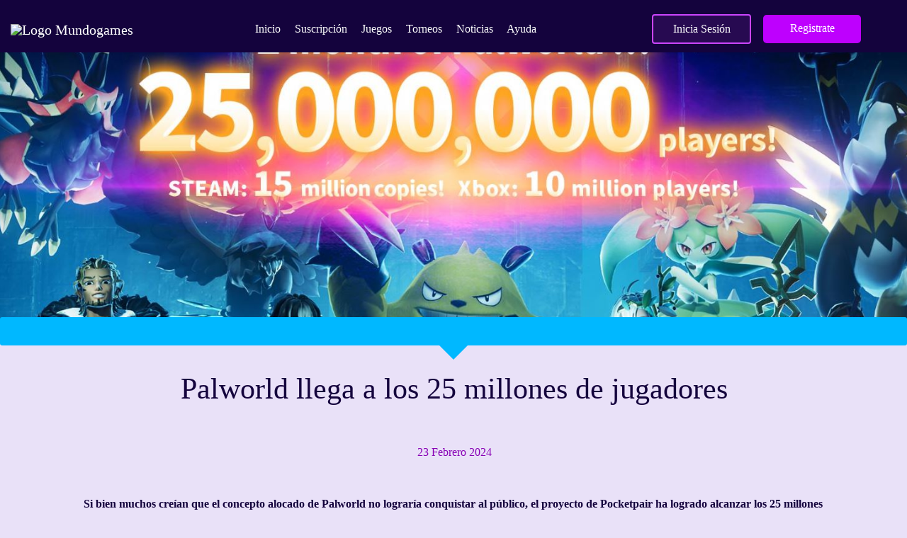

--- FILE ---
content_type: text/html; charset=UTF-8
request_url: https://mundogames.com/23/02/2024/noticias/palworld-llega-a-los-25-millones-de-jugadores/
body_size: 14939
content:

<!DOCTYPE html> 
<html lang="es"> 
<head>
<meta charset="UTF-8">
<link rel="preload" id="digevo-font-material-icons-css" href="https://mundogames.com/wp-content/themes/mundogames_v3/inc/css/material-icons.css" as="style" onload="this.onload=null;this.rel='stylesheet'" media="all"> 
<link rel="preload" id="digevo-font-awesome-css" href="https://mundogames.com/wp-content/themes/mundogames_v3/inc/css/font-awesome.min.css" as="style" onload="this.onload=null;this.rel='stylesheet'" media="all"> 
<link rel="preload" href="https://mundogames.com/wp-content/themes/mundogames_v3/inc/css/material-design-iconic-font.min.css" as="style" onload="this.onload=null;this.rel='stylesheet'"> 
<link rel="preload" href="https://mundogames.com/wp-content/cache/fvm/min/1767729388-css55fa29950a33a4b387b3f5377687e50beaefdbd52c2663ac34a4dd912d27f.css" as="style" media="all" /> 
<link rel="preload" href="https://mundogames.com/wp-content/cache/fvm/min/1767729388-cssf05d2346d74dc23316ac5e77c563adeb383c7cba74874e87461ebf4319f3a.css" as="style" media="all" /> 
<link rel="preload" href="https://mundogames.com/wp-content/cache/fvm/min/1767729388-csse02febc0f8132b1869f964359b71ae8703f7423230beb88da2afcaad23970.css" as="style" media="all" /> 
<link rel="preload" href="https://mundogames.com/wp-content/cache/fvm/min/1767729388-css9fbba96c002bdc2381ac2a298ab297486e2106e03aff8626a4aff97a74234.css" as="style" media="all" /> 
<link rel="preload" href="https://mundogames.com/wp-content/cache/fvm/min/1767729388-css7869ef5f9d55cbe12c7c7094a15d00b4fc86e7b17e28f5d43227024d250d6.css" as="style" media="all" /> 
<link rel="preload" href="https://mundogames.com/wp-content/cache/fvm/min/1767729388-css75342064d906b5bfe92f772834cd35a8eaf0d08ac1145411841fe1b0ab768.css" as="style" media="all" /> 
<link rel="preload" href="https://mundogames.com/wp-content/cache/fvm/min/1767729388-css46d7e25ba8f2345bc86206eb8216fc338cdf252e15cac2b9fc7a4ca438b4a.css" as="style" media="all" /> 
<link rel="preload" href="https://mundogames.com/wp-content/cache/fvm/min/1767729388-cssd1ed0a2ba182afe600b99f2bf5f9eb8b0a654206cfec11b41ba7a76705062.css" as="style" media="all" /> 
<link rel="preload" href="https://mundogames.com/wp-content/cache/fvm/min/1767729388-css8539eacaafe26f1d46f9da202d763dc28b853afeade961e45c916c4326e0f.css" as="style" media="all" /> 
<link rel="preload" href="https://mundogames.com/wp-content/cache/fvm/min/1767729388-cssa459fd79d73a775c196f01d1ddec37a86f970f9dbf1a29af0ba5cd17bde31.css" as="style" media="all" /> 
<link rel="preload" href="https://mundogames.com/wp-content/cache/fvm/min/1767729388-css53005e8f9796f734fd6dbaa25ffba5c5f1bfd0be7827321f4c6166f03ce1e.css" as="style" media="all" /> 
<link rel="preload" href="https://mundogames.com/wp-content/cache/fvm/min/1767729388-css47fdca36d928b0e3731c65d00acc5fcf89c1342dabcd810e184e4d7add94b.css" as="style" media="all" /> 
<link rel="preload" href="https://mundogames.com/wp-content/cache/fvm/min/1767729388-csseef5e2f1e36ba0efa4b2274f5e5de8881bbbd55b9dd7ed252a6d68ae5d9e2.css" as="style" media="all" /> 
<link rel="preload" href="https://mundogames.com/wp-content/cache/fvm/min/1767729388-cssf1e737ceed2b691e2091cbb552f001514b53d6d6177dc8f4cdbe6ebab0c13.css" as="style" media="all" /> 
<link rel="preload" href="https://mundogames.com/wp-content/cache/fvm/min/1767729388-cssf88a16af4d1cbd87f53dbf72b1d3e8bf30184f0584613647363f8713c066b.css" as="style" media="all" /> 
<link rel="preload" href="https://mundogames.com/wp-content/cache/fvm/min/1767729388-css373700b10b09d8e194d3d7e3f20e4f40a4ef4da61c3697628ab1d51f0bce0.css" as="style" media="all" /> 
<link rel="preload" href="https://mundogames.com/wp-content/cache/fvm/min/1767729388-cssc5be571f6c5baca4dcf698b5810b6ea34c70291dbcda796a6a48a9a4245e5.css" as="style" media="all" /> 
<link rel="preload" href="https://mundogames.com/wp-content/cache/fvm/min/1767729388-js8a0a57a3141de1ef029dae08473f3c511d614cd9c949ea96248fcc55c8631c.js" as="script" /> 
<link rel="preload" href="https://mundogames.com/wp-content/cache/fvm/min/1767729388-js72de637cdf19eea9c96d3c6dbb223cf2d35f741ac68a29e2411836fcd78dcf.js" as="script" /> 
<link rel="preload" href="https://mundogames.com/wp-content/cache/fvm/min/1767729388-jsd3c7103140c20e0dacb8de902d5c5a4f7752487101404b491a5d8c42b77d4a.js" as="script" />
<script data-cfasync="false">if(navigator.userAgent.match(/MSIE|Internet Explorer/i)||navigator.userAgent.match(/Trident\/7\..*?rv:11/i)){var href=document.location.href;if(!href.match(/[?&]iebrowser/)){if(href.indexOf("?")==-1){if(href.indexOf("#")==-1){document.location.href=href+"?iebrowser=1"}else{document.location.href=href.replace("#","?iebrowser=1#")}}else{if(href.indexOf("#")==-1){document.location.href=href+"&iebrowser=1"}else{document.location.href=href.replace("#","&iebrowser=1#")}}}}</script>
<script data-cfasync="false">class FVMLoader{constructor(e){this.triggerEvents=e,this.eventOptions={passive:!0},this.userEventListener=this.triggerListener.bind(this),this.delayedScripts={normal:[],async:[],defer:[]},this.allJQueries=[]}_addUserInteractionListener(e){this.triggerEvents.forEach(t=>window.addEventListener(t,e.userEventListener,e.eventOptions))}_removeUserInteractionListener(e){this.triggerEvents.forEach(t=>window.removeEventListener(t,e.userEventListener,e.eventOptions))}triggerListener(){this._removeUserInteractionListener(this),"loading"===document.readyState?document.addEventListener("DOMContentLoaded",this._loadEverythingNow.bind(this)):this._loadEverythingNow()}async _loadEverythingNow(){this._runAllDelayedCSS(),this._delayEventListeners(),this._delayJQueryReady(this),this._handleDocumentWrite(),this._registerAllDelayedScripts(),await this._loadScriptsFromList(this.delayedScripts.normal),await this._loadScriptsFromList(this.delayedScripts.defer),await this._loadScriptsFromList(this.delayedScripts.async),await this._triggerDOMContentLoaded(),await this._triggerWindowLoad(),window.dispatchEvent(new Event("wpr-allScriptsLoaded"))}_registerAllDelayedScripts(){document.querySelectorAll("script[type=fvmdelay]").forEach(e=>{e.hasAttribute("src")?e.hasAttribute("async")&&!1!==e.async?this.delayedScripts.async.push(e):e.hasAttribute("defer")&&!1!==e.defer||"module"===e.getAttribute("data-type")?this.delayedScripts.defer.push(e):this.delayedScripts.normal.push(e):this.delayedScripts.normal.push(e)})}_runAllDelayedCSS(){document.querySelectorAll("link[rel=fvmdelay]").forEach(e=>{e.setAttribute("rel","stylesheet")})}async _transformScript(e){return await this._requestAnimFrame(),new Promise(t=>{const n=document.createElement("script");let r;[...e.attributes].forEach(e=>{let t=e.nodeName;"type"!==t&&("data-type"===t&&(t="type",r=e.nodeValue),n.setAttribute(t,e.nodeValue))}),e.hasAttribute("src")?(n.addEventListener("load",t),n.addEventListener("error",t)):(n.text=e.text,t()),e.parentNode.replaceChild(n,e)})}async _loadScriptsFromList(e){const t=e.shift();return t?(await this._transformScript(t),this._loadScriptsFromList(e)):Promise.resolve()}_delayEventListeners(){let e={};function t(t,n){!function(t){function n(n){return e[t].eventsToRewrite.indexOf(n)>=0?"wpr-"+n:n}e[t]||(e[t]={originalFunctions:{add:t.addEventListener,remove:t.removeEventListener},eventsToRewrite:[]},t.addEventListener=function(){arguments[0]=n(arguments[0]),e[t].originalFunctions.add.apply(t,arguments)},t.removeEventListener=function(){arguments[0]=n(arguments[0]),e[t].originalFunctions.remove.apply(t,arguments)})}(t),e[t].eventsToRewrite.push(n)}function n(e,t){let n=e[t];Object.defineProperty(e,t,{get:()=>n||function(){},set(r){e["wpr"+t]=n=r}})}t(document,"DOMContentLoaded"),t(window,"DOMContentLoaded"),t(window,"load"),t(window,"pageshow"),t(document,"readystatechange"),n(document,"onreadystatechange"),n(window,"onload"),n(window,"onpageshow")}_delayJQueryReady(e){let t=window.jQuery;Object.defineProperty(window,"jQuery",{get:()=>t,set(n){if(n&&n.fn&&!e.allJQueries.includes(n)){n.fn.ready=n.fn.init.prototype.ready=function(t){e.domReadyFired?t.bind(document)(n):document.addEventListener("DOMContentLoaded2",()=>t.bind(document)(n))};const t=n.fn.on;n.fn.on=n.fn.init.prototype.on=function(){if(this[0]===window){function e(e){return e.split(" ").map(e=>"load"===e||0===e.indexOf("load.")?"wpr-jquery-load":e).join(" ")}"string"==typeof arguments[0]||arguments[0]instanceof String?arguments[0]=e(arguments[0]):"object"==typeof arguments[0]&&Object.keys(arguments[0]).forEach(t=>{delete Object.assign(arguments[0],{[e(t)]:arguments[0][t]})[t]})}return t.apply(this,arguments),this},e.allJQueries.push(n)}t=n}})}async _triggerDOMContentLoaded(){this.domReadyFired=!0,await this._requestAnimFrame(),document.dispatchEvent(new Event("DOMContentLoaded2")),await this._requestAnimFrame(),window.dispatchEvent(new Event("DOMContentLoaded2")),await this._requestAnimFrame(),document.dispatchEvent(new Event("wpr-readystatechange")),await this._requestAnimFrame(),document.wpronreadystatechange&&document.wpronreadystatechange()}async _triggerWindowLoad(){await this._requestAnimFrame(),window.dispatchEvent(new Event("wpr-load")),await this._requestAnimFrame(),window.wpronload&&window.wpronload(),await this._requestAnimFrame(),this.allJQueries.forEach(e=>e(window).trigger("wpr-jquery-load")),window.dispatchEvent(new Event("wpr-pageshow")),await this._requestAnimFrame(),window.wpronpageshow&&window.wpronpageshow()}_handleDocumentWrite(){const e=new Map;document.write=document.writeln=function(t){const n=document.currentScript,r=document.createRange(),i=n.parentElement;let a=e.get(n);void 0===a&&(a=n.nextSibling,e.set(n,a));const s=document.createDocumentFragment();r.setStart(s,0),s.appendChild(r.createContextualFragment(t)),i.insertBefore(s,a)}}async _requestAnimFrame(){return new Promise(e=>requestAnimationFrame(e))}static run(){const e=new FVMLoader(["keydown","mousemove","touchmove","touchstart","touchend","wheel"]);e._addUserInteractionListener(e)}}FVMLoader.run();</script>
<meta http-equiv="X-UA-Compatible" content="IE=edge">
<meta name="description" content="Digevo">
<meta http-equiv="Content-Security-Policy" content="upgrade-insecure-requests">
<meta name="viewport" content="width=device-width, initial-scale=1"><title>Palworld llega a los 25 millones de jugadores &#8211; Mundo Games</title>
<meta name='robots' content='max-image-preview:large' />
<link rel="alternate" type="application/rss+xml" title="Mundo Games &raquo; Feed" href="https://mundogames.com/feed/" />
<link rel="alternate" type="application/rss+xml" title="Mundo Games &raquo; Feed de los comentarios" href="https://mundogames.com/comments/feed/" />
<link rel="alternate" type="application/rss+xml" title="Mundo Games &raquo; Comentario Palworld llega a los 25 millones de jugadores del feed" href="https://mundogames.com/23/02/2024/noticias/palworld-llega-a-los-25-millones-de-jugadores/feed/" />
<link rel="canonical" href="https://mundogames.com/23/02/2024/noticias/palworld-llega-a-los-25-millones-de-jugadores/" /> 
<link rel="shortcut icon" type="image/png" href="https://mundogames.com/wp-content/themes/mundogames_v3/inc/images/favicon.png" /> 
<style type="text/css" media="all">@font-face{font-family:"Ubuntu";font-style:normal;font-weight:400;font-display:swap;src:url(https://mundogames.com/wp-content/themes/mundogames_v3/inc/fonts/digevo/Ubuntu-Regular.woff2) format("woff2")}@font-face{font-family:"Ubuntu Medium";font-style:normal;font-weight:500;font-display:swap;src:url(https://mundogames.com/wp-content/themes/mundogames_v3/inc/fonts/digevo/Ubuntu-Regular.woff2) format("woff2")}@font-face{font-family:"Ubuntu Bold";font-display:swap;src:url(https://mundogames.com/wp-content/themes/mundogames_v3/inc/fonts/digevo/Ubuntu-Bold.ttf) format("truetype")}@font-face{font-family:"Burbank Big Condensed";font-display:swap;src:url(https://mundogames.com/wp-content/themes/mundogames_v3/inc/fonts/digevo/fortnite.otf) format("truetype")}@font-face{font-family:'Material Icons';font-style:normal;font-weight:400;src:local('Material Icons')}.material-icons{font-family:'Material Icons';font-weight:400;font-style:normal;font-size:24px;display:inline-block;line-height:1;text-transform:none;letter-spacing:normal;word-wrap:normal;white-space:nowrap;direction:ltr;-webkit-font-smoothing:antialiased;text-rendering:optimizeLegibility;-moz-osx-font-smoothing:grayscale;font-feature-settings:'liga'}</style> 
<link rel="stylesheet" id="digevo-navbar-style-css" type="text/css" href="https://mundogames.com/wp-content/cache/fvm/min/1767729388-css55fa29950a33a4b387b3f5377687e50beaefdbd52c2663ac34a4dd912d27f.css" media="all"> 
<link rel="stylesheet" id="digevo-bootstrap-css" type="text/css" href="https://mundogames.com/wp-content/cache/fvm/min/1767729388-cssf05d2346d74dc23316ac5e77c563adeb383c7cba74874e87461ebf4319f3a.css" media="all"> 
<link rel="stylesheet" id="digevo-style-css" type="text/css" href="https://mundogames.com/wp-content/cache/fvm/min/1767729388-csse02febc0f8132b1869f964359b71ae8703f7423230beb88da2afcaad23970.css" media="all"> 
<noscript><link rel="stylesheet" id="digevo-font-material-icons-css" href="https://mundogames.com/wp-content/themes/mundogames_v3/inc/css/material-icons.css" media="all"></noscript>
<noscript><link rel="stylesheet" id="digevo-font-awesome-css" href="https://mundogames.com/wp-content/themes/mundogames_v3/inc/css/font-awesome.min.css" media="all"></noscript>
<noscript><link rel="stylesheet" href="https://mundogames.com/wp-content/themes/mundogames_v3/inc/css/material-design-iconic-font.min.css"></noscript>
<style type="text/css" media="all">.navbar-collapse .nav-link{text-align:end!important}</style> 
<script>
/*(function(w,d,s,l,i){
w[l]=w[l]||[];
w[l].push({
'gtm.start': new Date().getTime(),
event:'gtm.js'
});
var f=d.getElementsByTagName(s)[0],
j=d.createElement(s),dl=l!='dataLayer'?'&l='+l:'';
j.async=true;j.src='https://www.googletagmanager.com/gtm.js?id='+i+dl;
f.parentNode.insertBefore(j,f);
})(window,document,'script','dataLayer','GTM-KSK9T2G');*/
</script>
<script>(function(w,d,s,l,i){w[l]=w[l]||[];w[l].push({'gtm.start':
new Date().getTime(),event:'gtm.js'});var f=d.getElementsByTagName(s)[0],
j=d.createElement(s),dl=l!='dataLayer'?'&l='+l:'';j.async=true;j.src=
'https://www.googletagmanager.com/gtm.js?id='+i+dl;f.parentNode.insertBefore(j,f);
})(window,document,'script','dataLayer','GTM-KSK9T2G');</script>
<style type="text/css" media="all">#social li{display:inline-block}#social li,#social ul{border:0!important;list-style:none;padding-left:0;text-align:center}.social-icons ul a{font-size:24px;margin:6px;color:#DDD}#social ul a span{display:none}#social li a[href*="twitter.com"] .fa:before,.fa-twitter:before{content:"\f099"}#social li a[href*="facebook.com"] .fa:before,.fa-facebook-f:before,.fa-facebook:before{content:"\f09a"}#social li a[href*="github.com"] .fa:before,.fa-github:before{content:"\f09b"}#social li a[href*="/feed"] .fa:before,.fa-rss:before{content:"\f09e"}#social li a[href*="pinterest.com"] .fa:before,.fa-pinterest:before{content:"\f0d2"}#social li a[href*="plus.google.com"] .fa:before,.fa-google-plus:before{content:"\f0d5"}#social li a[href*="linkedin.com"] .fa:before,.fa-linkedin:before{content:"\f0e1"}#social li a[href*="xing.com"] .fa:before,.fa-xing:before{content:"\f168"}#social li a[href*="youtube.com"] .fa:before,.fa-youtube:before{content:"\f167"}#social li a[href*="instagram.com"] .fa:before,.fa-instagram:before{content:"\f16d"}#social li a[href*="flickr.com"] .fa:before,.fa-flickr:before{content:"\f16e"}#social li a[href*="tumblr.com"] .fa:before,.fa-tumblr:before{content:"\f173"}#social li a[href*="dribbble.com"] .fa:before,.fa-dribbble:before{content:"\f17d"}#social li a[href*="skype:"] .fa:before,#social li a[href*="skype.com"] .fa:before,.fa-skype:before{content:"\f17e"}#social li a[href*="foursquare.com"] .fa:before,.fa-foursquare:before{content:"\f180"}#social li a[href*="vimeo.com"] .fa:before,.fa-vimeo-square:before{content:"\f194"}#social li a[href*="spotify.com"] .fa:before,.fa-spotify:before{content:"\f1bc"}#social li a[href*="soundcloud.com"] .fa:before,.fa-soundcloud:before{content:"\f1be"}.social-icons li a[href*="facebook.com"]:hover{color:#3b5998!important}.social-icons li a[href*="twitter.com"]:hover{color:#00aced!important}.social-icons li a[href*="plus.google.com"]:hover{color:#dd4b39!important}.social-icons li a[href*="youtube.com"]:hover{color:#bb0000!important}.social-icons li a[href*="github.com"]:hover{color:#4183C4!important}.social-icons li a[href*="linkedin.com"]:hover{color:#007bb6!important}.social-icons li a[href*="xing.com"]:hover{color:#cfdc00!important}.social-icons li a[href*="pinterest.com"]:hover{color:#cb2027!important}.social-icons li a[href*="rss.com"]:hover{color:#F0AD4E!important}.social-icons li a[href*="tumblr.com"]:hover{color:#32506d!important}.social-icons li a[href*="flickr.com"]:hover{color:#ff0084!important}.social-icons li a[href*="instagram.com"]:hover{color:#517fa4!important}.social-icons li a[href*="dribbble.com"]:hover{color:#E56193!important}.social-icons li a[href*="skype.com"]:hover{color:#00AFF0!important}.social-icons li a[href*="foursquare.com"]:hover{color:#2398C9!important}.social-icons li a[href*="soundcloud.com"]:hover{color:#F50!important}.social-icons li a[href*="vimeo.com"]:hover{color:#1bb6ec!important}.social-icons li a[href*="spotify.com"]:hover{color:#81b71a!important}.social-icons li a[href*="/feed"]:hover{color:#f39c12!important}</style> 
<script>(function(w,d,s,l,i){w[l]=w[l]||[];w[l].push({'gtm.start':
new Date().getTime(),event:'gtm.js'});var f=d.getElementsByTagName(s)[0],
j=d.createElement(s),dl=l!='dataLayer'?'&l='+l:'';j.async=true;j.src=
'https://www.googletagmanager.com/gtm.js?id='+i+dl;f.parentNode.insertBefore(j,f);
})(window,document,'script','dataLayer','GTM-WV8XS8ZQ');</script>
</head>
<body data-rsssl=1 class="post-template-default single single-post postid-50220 single-format-standard group-blog"> 
<noscript><iframe src="https://www.googletagmanager.com/ns.html?id=GTM-KSK9T2G"
height="0" width="0" style="display:none;visibility:hidden"></iframe></noscript>
<div id="page" class="hfeed site"> <div class="container-header header-area header-shadow"> <header id="masthead" class="site-header" role="banner"> <div class="container"> <div class="row"> <div class="site-branding col-md-12"> <nav class="navbar navbar-expand-xl navbar-dark transparent navbar-inverse container"> <a class="navbar-brand" rel="home" href="https://mundogames.com" aria-label="home"> <img class="header-logo" style="max-width: 170px;" data-src="https://mundogames.com/wp-content/themes/mundogames_v3/inc/images/Logo-MG-blanco.svg" src="https://mundogames.com/wp-content/themes/mundogames_v3/inc/images/none.png" width="140" height="29" alt="Logo Mundogames"> </a> <button class="navbar-toggler" type="button" data-toggle="collapse" data-target="#navbarNav" aria-controls="navbarNav" aria-expanded="false" aria-label="Toggle navigation"> <span class="navbar-toggler-icon"> </span> </button> <div id="navbarNav" class="collapse navbar-collapse"><ul id="menu-nuevo" class="navbar-nav mx-auto"><li id="menu-item-97" class="menu-item menu-item-type-custom menu-item-object-custom menu-item-home menu-item-97 nav-item"><a class="nav-link" title="Inicio" href="https://mundogames.com" onclick="ga(&quot;send&quot;, &quot;event&quot;, &quot;Menus&quot;, &quot;Menu_Inicio&quot;, &quot;AnonimoCL&quot;);"><span class="glyphicon Inicio"></span>&nbsp;Inicio</a></li> <li id="menu-item-46123" class="menu-item menu-item-type-post_type menu-item-object-page menu-item-46123 nav-item"><a class="nav-link" title="Suscripción" href="https://mundogames.com/subscription/" onclick="ga(&quot;send&quot;, &quot;event&quot;, &quot;Menus&quot;, &quot;Menu_Suscripción&quot;, &quot;AnonimoCL&quot;);"><span class="glyphicon BeneficiosSuscripcion"></span>&nbsp;Suscripción</a></li> <li id="menu-item-51485" class="menu-item menu-item-type-custom menu-item-object-custom menu-item-has-children menu-item-51485 nav-item dropdown"><a class="nav-link" title="Juegos" href="#" data-toggle="dropdown" onclick="ga(&quot;send&quot;, &quot;event&quot;, &quot;Menus&quot;, &quot;Menu_Juegos&quot;, &quot;AnonimoCL&quot;);"><span class="glyphicon Inicio"></span>&nbsp;Juegos <span class="caret"></span></a> <ul role="menu" class="dropdown-menu"> <li id="menu-item-46124" class="menu-item menu-item-type-post_type menu-item-object-page menu-item-46124 nav-item"><a class="nav-link" title="Juegos online" href="https://mundogames.com/juegos-online/" onclick="ga(&quot;send&quot;, &quot;event&quot;, &quot;Menus&quot;, &quot;Menu_Juegos Online&quot;, &quot;AnonimoCL&quot;);"><span class="glyphicon Inicio"></span>&nbsp;Juegos online</a></li> </ul> </li> <li id="menu-item-46125" class="menu-item menu-item-type-custom menu-item-object-custom menu-item-has-children menu-item-46125 nav-item dropdown"><a class="nav-link" title="Torneos" href="#" data-toggle="dropdown" onclick="ga(&quot;send&quot;, &quot;event&quot;, &quot;Menus&quot;, &quot;Menu_Torneos&quot;, &quot;AnonimoCL&quot;);"><span class="glyphicon torneo"></span>&nbsp;Torneos <span class="caret"></span></a> <ul role="menu" class="dropdown-menu"> <li id="menu-item-46144" class="menu-item menu-item-type-post_type menu-item-object-page menu-item-46144 nav-item"><a class="nav-link" title="Ver todo: Ligas y torneos" href="https://mundogames.com/leagues-and-tournaments/" onclick="ga(&quot;send&quot;, &quot;event&quot;, &quot;Menus&quot;, &quot;Menu_Ver Todo: Ligas Y Torneos&quot;, &quot;AnonimoCL&quot;);"><span class="glyphicon Inicio"></span>&nbsp;Ver todo: Ligas y torneos</a></li> <li id="menu-item-46129" class="menu-item menu-item-type-post_type menu-item-object-page menu-item-46129 nav-item"><a class="nav-link" title="Fortnite" href="https://mundogames.com/fortnite/" onclick="ga(&quot;send&quot;, &quot;event&quot;, &quot;Menus&quot;, &quot;Menu_Fortnite&quot;, &quot;AnonimoCL&quot;);"><span class="glyphicon Inicio"></span>&nbsp;Fortnite</a></li> <li id="menu-item-46128" class="menu-item menu-item-type-post_type menu-item-object-page menu-item-46128 nav-item"><a class="nav-link" title="Clash Royale" href="https://mundogames.com/clash-royale/" onclick="ga(&quot;send&quot;, &quot;event&quot;, &quot;Menus&quot;, &quot;Menu_Clash Royale&quot;, &quot;AnonimoCL&quot;);"><span class="glyphicon Inicio"></span>&nbsp;Clash Royale</a></li> <li id="menu-item-51484" class="menu-item menu-item-type-post_type menu-item-object-page menu-item-51484 nav-item"><a class="nav-link" title="Rocket League" href="https://mundogames.com/rocket-league/" onclick="ga(&quot;send&quot;, &quot;event&quot;, &quot;Menus&quot;, &quot;Menu_Rocket League&quot;, &quot;AnonimoCL&quot;);"><span class="glyphicon Inicio"></span>&nbsp;Rocket League</a></li> <li id="menu-item-46127" class="menu-item menu-item-type-post_type menu-item-object-page menu-item-46127 nav-item"><a class="nav-link" title="EA FC 24" href="https://mundogames.com/fifa23/" onclick="ga(&quot;send&quot;, &quot;event&quot;, &quot;Menus&quot;, &quot;Menu_Ea Fc 24&quot;, &quot;AnonimoCL&quot;);"><span class="glyphicon Inicio"></span>&nbsp;EA FC 24</a></li> <li id="menu-item-48186" class="menu-item menu-item-type-post_type menu-item-object-page menu-item-48186 nav-item"><a class="nav-link" title="La liga" href="https://mundogames.com/la-liga/" onclick="ga(&quot;send&quot;, &quot;event&quot;, &quot;Menus&quot;, &quot;Menu_La Liga&quot;, &quot;AnonimoCL&quot;);"><span class="glyphicon Inicio"></span>&nbsp;La liga</a></li> </ul> </li> <li id="menu-item-46130" class="menu-item menu-item-type-post_type menu-item-object-page menu-item-46130 nav-item"><a class="nav-link" title="Noticias" href="https://mundogames.com/noticias/" onclick="ga(&quot;send&quot;, &quot;event&quot;, &quot;Menus&quot;, &quot;Menu_Noticias&quot;, &quot;AnonimoCL&quot;);"><span class="glyphicon Inicio"></span>&nbsp;Noticias</a></li> <li id="menu-item-43065" class="menu-item menu-item-type-post_type menu-item-object-page menu-item-43065 nav-item"><a class="nav-link" title="Ayuda" href="https://mundogames.com/help/" onclick="ga(&quot;send&quot;, &quot;event&quot;, &quot;Menus&quot;, &quot;Menu_Ayuda&quot;, &quot;AnonimoCL&quot;);"><span class="glyphicon Inicio"></span>&nbsp;Ayuda</a></li> </ul></div> <div id="container-btn" class="d-flex hidden-container-btn"> <div class="row"> <div class="col-12 col-sm-12 col-md-6 col-xs-6 col-lg-6 flex p-0"> <a class="btn btn-session txt-session m-btn" href="/login" rel="noreferrer">Inicia Sesión</a> </div> <div class="col-12 col-sm-12 col-md-6 col-xs-6 col-lg-6 order-first-md-6 flex p-0"> <a class="btn btn-register txt-session m-btn" href="/register" rel="noreferrer">Registrate</a> </div> </div> </div> <div id="container-icon" class="container-icon hidden-container-btn"> </nav> </div> </div> </div> </header> </div> <div id="content" class="bd-masthead"> <div class=""> <div class="container-second bg-second-home justify-content-center align-items-center"> <div class="container-fluid"> <div class="row"> <div class="container-juegos-online-home"> <img class="img-fluid h-img-banner" src="https://mundogames.com/wp-content/uploads/2024/02/noticia-23-de-feb.jpeg" alt="back_d"> </div> </div> </div> <div class="tooltip-next-free-container top"> <div class="tiptext"></div> </div> </div> <div class="container-play-suscritos"> <div class="container-play-suscrito"> <div class="container-content"> <h2 class="h2-noticia-desktop">Palworld llega a los 25 millones de jugadores</h2> <p class="fecha">23 Febrero 2024</p> <div class="contenido-noticia" id="the-content"> <p><strong>Si bien muchos creían que el concepto alocado de Palworld no lograría conquistar al público, el proyecto de Pocketpair ha logrado alcanzar los 25 millones de jugadores desde su estreno el 19 de enero de este año.</strong></p> <p>La información entregada por Steam menciona que hasta ahora se han vendido más de 15 millones de unidades y otras 10 millones han probado el juego en las plataformas de Xbox. <strong>Así, Palworld alcanzó el éxito de Pokémon Scarlet and Violet, la última entrega de la franquicia que según cifras oficiales de Nintendo ambos de sus títulos han vendido 24.36 millones de unidades para el 31 de diciembre de 2023.</strong></p> <figure class="wp-block-embed is-type-video is-provider-youtube wp-block-embed-youtube wp-embed-aspect-16-9 wp-has-aspect-ratio"><div class="wp-block-embed__wrapper"> <iframe title="Palworld - Official Trailer (Pokemon-Like Shooter Game)" width="730" height="411" src="https://www.youtube.com/embed/D9w97KSEAOo?feature=oembed" frameborder="0" allow="accelerometer; autoplay; clipboard-write; encrypted-media; gyroscope; picture-in-picture; web-share" allowfullscreen></iframe> </div></figure> <p>De esta manera, Palworld se ha convertido en el el segundo mejor récord de jugadores simultáneos en Steam y en el mejor estreno third-party de Xbox Game Pass. Si quieres darle una oportunidad, te contamos que <em>Palworld</em> está disponible sin cargo extra en <strong>Xbox Game Pass</strong> o a <strong>$29.99 USD</strong>.<a rel="noreferrer noopener" href="https://cl.buscafs.com/www.levelup.com/public/uploads/images/837739/837739.jpg" target="_blank"></a></p> 
<script>(function(i,s,o,g,r,a,m){i['GoogleAnalyticsObject']=r;i[r]=i[r]||function(){
(i[r].q=i[r].q||[]).push(arguments)},i[r].l=1*new Date();a=s.createElement(o),
m=s.getElementsByTagName(o)[0];a.async=1;a.src=g;m.parentNode.insertBefore(a,m)
})(window,document,'script','https://www.google-analytics.com/analytics.js','ga');
ga('create', 'UA-77043460-4', 'auto');             
</script>
<script>
ga('send', {
'hitType': 'event',
'eventCategory': 'Contenido',
'eventAction': 'Contenido_Consolas_Palworld llega A Los 25 Millones De Jugadores',
'eventLabel': 'AnonimoCL'
});
</script>
</div> <div class="col-6"></div> <div class="col-12 col-sm-12 col-md-6 col-lg-6 col-xl-6 social-icons-desktop"> <div class="row justify-content-center align-items-center"> <div class="col-sm compartir p-0 mb-1"> Compartir artículo: </div> <div class="col-sm w-social-icon p-0 mb-1"> <a style="cursor: pointer;" onclick="window.open('https://www.facebook.com/sharer.php?u=https://mundogames.com/23/02/2024/noticias/palworld-llega-a-los-25-millones-de-jugadores/', '_blank' , 'fullscreen=no , width=500, height= 700');"> <img src="https://mundogames.com/wp-content/themes/mundogames_v3/inc/images/news-single/Icon-facebook.svg" alt="back_d"> </a> </div> <div class="col-sm w-social-icon p-0 mb-1"> <a style="cursor: pointer;" onclick="window.open('https://twitter.com/intent/tweet?original_referer=https://mundogames.com/23/02/2024/noticias/palworld-llega-a-los-25-millones-de-jugadores/&text=Palworld llega a los 25 millones de jugadores&url=https://mundogames.com/23/02/2024/noticias/palworld-llega-a-los-25-millones-de-jugadores/&mundogames', '_blank' , 'fullscreen=no , width=500, height= 700');"> <img src="https://mundogames.com/wp-content/themes/mundogames_v3/inc/images/news-single/twitter.svg" alt="back_d"> </a> </div> <div class="col-sm w-social-icon p-0 mb-1"> <a class="share-wsp-desktop hidden-mobile" target="_blank" href="https://web.whatsapp.com/send?text=https://mundogames.com/23/02/2024/noticias/palworld-llega-a-los-25-millones-de-jugadores/" data-action="share/whatsapp/share"> <img src="https://mundogames.com/wp-content/themes/mundogames_v3/inc/images/news-single/Icon ionic-logo-whatsapp.svg" alt="back_d"> </a> <a class="share-wsp-desktop hidden-pc" target="_blank" href="whatsapp://send?text=https://mundogames.com/23/02/2024/noticias/palworld-llega-a-los-25-millones-de-jugadores/" data-action="share/whatsapp/share"> <img src="https://mundogames.com/wp-content/themes/mundogames_v3/inc/images/news-single/Icon ionic-logo-whatsapp.svg" alt="back_d"> </a> </div> </div> </div> </div> </div> </div> <div class="tooltip-next-free-container top bep"> <div class="tiptext bep"></div> </div> <div class="related-news"> <div class=""> <br> <h2 class="related-news-title">Noticias relacionadas</h2> <div id="carouselExampleControls" class="carousel slide show-neighbors carousel-mobile" data-ride="carousel" style="height:fit-content"> <div class="carousel-inner"> <div class="carousel-item active"> <div class="card w-card"> <img class="card-img-top" src="https://mundogames.com/wp-content/uploads/2026/01/imgi_186_Yakuza-Kiwami-3-dt-1300x734-1.jpg" alt="Fans decepcionados por la demo de Yakuza Kiwami 3 & Dark Ties"> <div class="col-12 badge-categ-card text-blue"> <p>Consolas: Playstation</p> </div> <div class="card-block"> <div class="card-fecha"> <p>23 Enero 2026</p> </div> <div class="card-title"> <p>Fans decepcionados por la demo de Yakuza Kiwami 3 & Dark Ties</p> </div> <div class="card-text"> <p>La versión de prueba ya está disponible en consolas y PC, pero las críticas apuntan a gráficos pobres y un sistema de combate anticuado. La demo de Yakuza Kiwami 3 &amp; Dark Ties ya se puede descargar en PS5, Xbox Series X|S, Nintendo Switch 2 y PC, a pocas semanas de su lanzamiento oficial el </p> </div> <div class="card-leer"> <a href="https://mundogames.com/23/01/2026/noticias/fans-decepcionados-por-la-demo-de-yakuza-kiwami-3-dark-ties/">Leer más</a> </div> </div> </div> </div> <div class="carousel-item"> <div class="card w-card"> <img class="card-img-top" src="https://mundogames.com/wp-content/uploads/2026/01/imgi_249_outer-worlds-2-review.jpg" alt="The Outer Worlds 2 es una decepción comercial"> <div class="col-12 badge-categ-card text-green"> <p>Consolas: Xbox</p> </div> <div class="card-block"> <div class="card-fecha"> <p>20 Enero 2026</p> </div> <div class="card-title"> <p>The Outer Worlds 2 es una decepción comercial</p> </div> <div class="card-text"> <p>La secuela de Obsidian no estaría cumpliendo las expectativas comerciales y habría quedado muy por debajo de las ventas iniciales del primer juego, según un analista del sector. The Outer Worlds 2 podría haberse convertido en una decepción comercial para Obsidian y Xbox. Según ha desvelado el consultor de la industria Daniel Camilo, el RPG </p> </div> <div class="card-leer"> <a href="https://mundogames.com/20/01/2026/noticias/the-outer-worlds-2-es-una-decepcion-comercial/">Leer más</a> </div> </div> </div> </div> <div class="carousel-item"> <div class="card w-card"> <img class="card-img-top" src="https://mundogames.com/wp-content/uploads/2026/01/resident-evil-requiem.jpg" alt="Así luce el gameplay de Resident Evil Requiem"> <div class="col-12 badge-categ-card text-blue"> <p>Consolas: Playstation</p> </div> <div class="card-block"> <div class="card-fecha"> <p>16 Enero 2026</p> </div> <div class="card-title"> <p>Así luce el gameplay de Resident Evil Requiem</p> </div> <div class="card-text"> <p>Capcom muestra nueva jugabilidad de Leon y Grace, detalla a los enemigos y confirma ediciones, colaboraciones y productos que acompañarán al estreno de Resident Evil Requiem. Capcom ha celebrado el Resident Evil Showcase centrado en Resident Evil Requiem, el gran lanzamiento de febrero de 2026. El evento ha servido para confirmar detalles clave de la </p> </div> <div class="card-leer"> <a href="https://mundogames.com/16/01/2026/noticias/asi-luce-el-gameplay-de-resident-evil-requiem/">Leer más</a> </div> </div> </div> </div> <div class="carousel-item"> <div class="card w-card"> <img class="card-img-top" src="https://mundogames.com/wp-content/uploads/2026/01/hq720.jpg" alt="Filtran fecha de lanzamiento de Forza Horizon 6: Llegaría en mayo"> <div class="col-12 badge-categ-card text-green"> <p>Consolas: Xbox</p> </div> <div class="card-block"> <div class="card-fecha"> <p>15 Enero 2026</p> </div> <div class="card-title"> <p>Filtran fecha de lanzamiento de Forza Horizon 6: Llegaría en mayo</p> </div> <div class="card-text"> <p>Un anuncio interno en Forza Horizon 5 habría revelado por error la fecha de lanzamiento de Forza Horizon 6, el esperado juego de conducción ambientado en Japón. A pocos días del Xbox Developer_Direct del 22 de enero, parece que Microsoft se ha adelantado sin querer. Una notificación emergente dentro de Forza Horizon 5 habría filtrado </p> </div> <div class="card-leer"> <a href="https://mundogames.com/15/01/2026/noticias/filtran-fecha-de-lanzamiento-de-forza-horizon-6-llegaria-en-mayo/">Leer más</a> </div> </div> </div> </div> <div class="carousel-item"> <div class="card w-card"> <img class="card-img-top" src="https://mundogames.com/wp-content/uploads/2026/01/4597277-arcraiders_20251104195548-scaled.jpg" alt="7 consejos para sobrevivir en Arc Raiders"> <div class="col-12 badge-categ-card text-blue"> <p>Consolas: Playstation</p> </div> <div class="card-block"> <div class="card-fecha"> <p>07 Enero 2026</p> </div> <div class="card-title"> <p>7 consejos para sobrevivir en Arc Raiders</p> </div> <div class="card-text"> <p>Arc Raiders puede ser implacable incluso para jugadores experimentados. Estos siete consejos esenciales, aprendidos tras cientos de incursiones, te ayudarán a evitar errores comunes y a progresar con más cabeza en tus primeras horas. Arc Raiders no es un shooter de extracción cualquiera. Cada decisión cuenta y cada despiste puede mandarte directo de vuelta al </p> </div> <div class="card-leer"> <a href="https://mundogames.com/07/01/2026/noticias/7-consejos-para-sobrevivir-en-arc-raiders/">Leer más</a> </div> </div> </div> </div> <div class="carousel-item"> <div class="card w-card"> <img class="card-img-top" src="https://mundogames.com/wp-content/uploads/2025/08/Hollow-Knight-Hero-3f3f60e5fc8802b5faaa-1900x1080-1.jpg" alt="Hollow Knight: Silksong se corona como Juego del Año en los Premios Steam 2025"> <div class="col-12 badge-categ-card text-lightblue"> <p>PC: Windows</p> </div> <div class="card-block"> <div class="card-fecha"> <p>05 Enero 2026</p> </div> <div class="card-title"> <p>Hollow Knight: Silksong se corona como Juego del Año en los Premios Steam 2025</p> </div> <div class="card-text"> <p>Los jugadores de Steam ya han hablado. Hollow Knight: Silksong es el gran vencedor de los Premios Steam 2025, en una edición marcada por la fuerte presencia de juegos indie. Durante las rebajas de invierno de Steam 2025, la comunidad pudo votar por sus títulos favoritos del año. Las votaciones se cerraron el 3 de </p> </div> <div class="card-leer"> <a href="https://mundogames.com/05/01/2026/noticias/hollow-knight-silksong-se-corona-como-juego-del-ano-en-los-premios-steam-2025/">Leer más</a> </div> </div> </div> </div> <div class="carousel-item"> <div class="card w-card"> <img class="card-img-top" src="https://mundogames.com/wp-content/uploads/2026/01/f3467aa6ccc413bc232930edb2d7f212_XL.jpg" alt="Lionsgate confirma nuevos videojuegos AAA de John Wick y Saw"> <div class="col-12 badge-categ-card text-green"> <p>Consolas: Xbox</p> </div> <div class="card-block"> <div class="card-fecha"> <p>02 Enero 2026</p> </div> <div class="card-title"> <p>Lionsgate confirma nuevos videojuegos AAA de John Wick y Saw</p> </div> <div class="card-text"> <p>La compañía confirma que ya hay dos videojuegos AAA en desarrollo basados en John Wick y Saw. Lionsgate quiere dar un salto ambicioso en el sector del videojuego y anunciará ambos proyectos en los próximos meses. Lionsgate apuesta fuerte por los videojuegos. La compañía ha confirmado que ya hay en desarrollo dos nuevos títulos AAA </p> </div> <div class="card-leer"> <a href="https://mundogames.com/02/01/2026/noticias/lionsgate-confirma-nuevos-videojuegos-aaa-de-john-wick-y-saw/">Leer más</a> </div> </div> </div> </div> <div class="carousel-item"> <div class="card w-card"> <img class="card-img-top" src="https://mundogames.com/wp-content/uploads/2025/12/grand-theft-auto-vi-pc-rockstar-cover.jpg" alt="Los 5 juegos más esperados de 2026"> <div class="col-12 badge-categ-card text-blue"> <p>Consolas: Playstation</p> </div> <div class="card-block"> <div class="card-fecha"> <p>31 Diciembre 2025</p> </div> <div class="card-title"> <p>Los 5 juegos más esperados de 2026</p> </div> <div class="card-text"> <p>Acción, mundo abierto, terror y espionaje. 2026 apunta a ser uno de los años más potentes de la década, con regresos muy esperados y nuevas apuestas de grandes estudios. Aunque todavía quedan meses por delante, muchos jugadores ya tienen la vista puesta en 2026. Varias superproducciones prometen marcar un antes y un después en sus </p> </div> <div class="card-leer"> <a href="https://mundogames.com/31/12/2025/noticias/los-5-juegos-mas-esperados-de-2026/">Leer más</a> </div> </div> </div> </div> <div class="carousel-item"> <div class="card w-card"> <img class="card-img-top" src="https://mundogames.com/wp-content/uploads/2025/12/994455-avatar-frontiers-of-pandora-le-jeu-d-ubisoft-est-passe-gold.jpg" alt="Avatar: Frontiers of Pandora quintuplica su número de jugadores"> <div class="col-12 badge-categ-card text-lightblue"> <p>PC: Windows</p> </div> <div class="card-block"> <div class="card-fecha"> <p>30 Diciembre 2025</p> </div> <div class="card-title"> <p>Avatar: Frontiers of Pandora quintuplica su número de jugadores</p> </div> <div class="card-text"> <p>La nueva película de James Cameron impulsa el interés por el videojuego de Ubisoft, que vive su mejor momento desde el lanzamiento. El estreno en cines de Avatar: Fuego y ceniza no solo está siendo un éxito en taquilla, sino que también ha tenido un efecto directo en el videojuego Avatar: Frontiers of Pandora. El </p> </div> <div class="card-leer"> <a href="https://mundogames.com/30/12/2025/noticias/avatar-frontiers-of-pandora-quintuplica-su-numero-de-jugadores/">Leer más</a> </div> </div> </div> </div> <div class="carousel-item"> <div class="card w-card"> <img class="card-img-top" src="https://mundogames.com/wp-content/uploads/2025/12/16749344.jpg" alt="99 % de los accionistas de Electronic Arts aprueba la compra por Arabia Saudí"> <div class="col-12 badge-categ-card text-blue"> <p>Consolas: Playstation</p> </div> <div class="card-block"> <div class="card-fecha"> <p>29 Diciembre 2025</p> </div> <div class="card-title"> <p>99 % de los accionistas de Electronic Arts aprueba la compra por Arabia Saudí</p> </div> <div class="card-text"> <p>La privatización de Electronic Arts avanza sin frenos tras el respaldo casi unánime de sus accionistas al acuerdo liderado por el fondo saudí PIF. El proceso de privatización de Electronic Arts sigue dando pasos firmes. Según los datos oficiales publicados recientemente, el 99 % de los accionistas de la compañía ha aprobado la operación, en </p> </div> <div class="card-leer"> <a href="https://mundogames.com/29/12/2025/noticias/99-de-los-accionistas-de-electronic-arts-aprueba-la-compra-por-arabia-saudi/">Leer más</a> </div> </div> </div> </div> <div class="carousel-item"> <div class="card w-card"> <img class="card-img-top" src="https://mundogames.com/wp-content/uploads/2025/12/imgi_14_694e75dd3f6920-13269530.webp" alt="Fans remasterizan Grand Theft Auto: San Andreas con el motor de GTA V"> <div class="col-12 badge-categ-card text-lightblue"> <p>PC: Windows</p> </div> <div class="card-block"> <div class="card-fecha"> <p>26 Diciembre 2025</p> </div> <div class="card-title"> <p>Fans remasterizan Grand Theft Auto: San Andreas con el motor de GTA V</p> </div> <div class="card-text"> <p>Un ambicioso proyecto creado por fans reimagina GTA San Andreas con el motor gráfico de GTA V, aunque la sombra de Take-Two vuelve a amenazar su futuro. Los fans de Grand Theft Auto: San Andreas llevan años esperando una remasterización a la altura del clásico de 2004. Aunque el juego ha recibido múltiples reediciones, incluida </p> </div> <div class="card-leer"> <a href="https://mundogames.com/26/12/2025/noticias/fans-remasterizan-grand-theft-auto-san-andreas-con-el-motor-de-gta-v/">Leer más</a> </div> </div> </div> </div> <div class="carousel-item"> <div class="card w-card"> <img class="card-img-top" src="https://mundogames.com/wp-content/uploads/2025/12/imgi_179_459d8cee0d0720f305120da130a06b462550883bb8b9ea7c-scaled.jpg" alt="Estos son los juegos más abandonados de 2025"> <div class="col-12 badge-categ-card text-blue"> <p>Consolas: Playstation</p> </div> <div class="card-block"> <div class="card-fecha"> <p>26 Diciembre 2025</p> </div> <div class="card-title"> <p>Estos son los juegos más abandonados de 2025</p> </div> <div class="card-text"> <p>How Long to Beat revela los 25 juegos con mayor tasa de abandono de 2025, una lista llena de grandes lanzamientos, RPG interminables y propuestas que no han sido para todos los públicos. 2025 ha sido un año desbordante de lanzamientos. Entre juegos enormes, estrenos que coincidían en el calendario y propuestas que exigen decenas </p> </div> <div class="card-leer"> <a href="https://mundogames.com/26/12/2025/noticias/estos-son-los-juegos-mas-abandonados-de-2025/">Leer más</a> </div> </div> </div> </div> </div> <a class="carousel-control-prev" href="#carouselExampleControls" role="button" data-slide="prev"> <span class="carousel-control-prev-icon" aria-hidden="true"></span> <span class="sr-only">Previous</span> </a> <a class="carousel-control-next" href="#carouselExampleControls" role="button" data-slide="next"> <span class="carousel-control-next-icon" aria-hidden="true"></span> <span class="sr-only">Next</span> </a> </div> <div id="carouselExampleControlsMobile" class="carousel slide slides-mobile" data-ride="carousel"> <div class="carousel-inner carousel-inner-mobile"> <div class="carousel-item active"> <div class="card w-card"> <img class="card-img-top" src="https://mundogames.com/wp-content/uploads/2026/01/imgi_186_Yakuza-Kiwami-3-dt-1300x734-1.jpg" alt="Fans decepcionados por la demo de Yakuza Kiwami 3 & Dark Ties"> <div class="col-12 badge-categ-card text-blue"> <p>Consolas: Playstation</p> </div> <div class="card-block"> <div class="card-fecha"> <p>23 Enero 2026</p> </div> <div class="card-title"> <p>Fans decepcionados por la demo de Yakuza Kiwami 3 & Dark Ties</p> </div> <div class="card-text"> <p>La versión de prueba ya está disponible en consolas y PC, pero las críticas apuntan a gráficos pobres y un sistema de combate anticuado. La demo de Yakuza Kiwami 3 &amp; Dark Ties ya se puede descargar en PS5, Xbox Series X|S, Nintendo Switch 2 y PC, a pocas semanas de su lanzamiento oficial el </p> </div> <div class="card-leer"> <a href="https://mundogames.com/23/01/2026/noticias/fans-decepcionados-por-la-demo-de-yakuza-kiwami-3-dark-ties/">Leer más</a> </div> </div> </div> </div> <div class="carousel-item"> <div class="card w-card"> <img class="card-img-top" src="https://mundogames.com/wp-content/uploads/2026/01/imgi_249_outer-worlds-2-review.jpg" alt="The Outer Worlds 2 es una decepción comercial"> <div class="col-12 badge-categ-card text-green"> <p>Consolas: Xbox</p> </div> <div class="card-block"> <div class="card-fecha"> <p>20 Enero 2026</p> </div> <div class="card-title"> <p>The Outer Worlds 2 es una decepción comercial</p> </div> <div class="card-text"> <p>La secuela de Obsidian no estaría cumpliendo las expectativas comerciales y habría quedado muy por debajo de las ventas iniciales del primer juego, según un analista del sector. The Outer Worlds 2 podría haberse convertido en una decepción comercial para Obsidian y Xbox. Según ha desvelado el consultor de la industria Daniel Camilo, el RPG </p> </div> <div class="card-leer"> <a href="https://mundogames.com/20/01/2026/noticias/the-outer-worlds-2-es-una-decepcion-comercial/">Leer más</a> </div> </div> </div> </div> <div class="carousel-item"> <div class="card w-card"> <img class="card-img-top" src="https://mundogames.com/wp-content/uploads/2026/01/resident-evil-requiem.jpg" alt="Así luce el gameplay de Resident Evil Requiem"> <div class="col-12 badge-categ-card text-blue"> <p>Consolas: Playstation</p> </div> <div class="card-block"> <div class="card-fecha"> <p>16 Enero 2026</p> </div> <div class="card-title"> <p>Así luce el gameplay de Resident Evil Requiem</p> </div> <div class="card-text"> <p>Capcom muestra nueva jugabilidad de Leon y Grace, detalla a los enemigos y confirma ediciones, colaboraciones y productos que acompañarán al estreno de Resident Evil Requiem. Capcom ha celebrado el Resident Evil Showcase centrado en Resident Evil Requiem, el gran lanzamiento de febrero de 2026. El evento ha servido para confirmar detalles clave de la </p> </div> <div class="card-leer"> <a href="https://mundogames.com/16/01/2026/noticias/asi-luce-el-gameplay-de-resident-evil-requiem/">Leer más</a> </div> </div> </div> </div> <div class="carousel-item"> <div class="card w-card"> <img class="card-img-top" src="https://mundogames.com/wp-content/uploads/2026/01/hq720.jpg" alt="Filtran fecha de lanzamiento de Forza Horizon 6: Llegaría en mayo"> <div class="col-12 badge-categ-card text-green"> <p>Consolas: Xbox</p> </div> <div class="card-block"> <div class="card-fecha"> <p>15 Enero 2026</p> </div> <div class="card-title"> <p>Filtran fecha de lanzamiento de Forza Horizon 6: Llegaría en mayo</p> </div> <div class="card-text"> <p>Un anuncio interno en Forza Horizon 5 habría revelado por error la fecha de lanzamiento de Forza Horizon 6, el esperado juego de conducción ambientado en Japón. A pocos días del Xbox Developer_Direct del 22 de enero, parece que Microsoft se ha adelantado sin querer. Una notificación emergente dentro de Forza Horizon 5 habría filtrado </p> </div> <div class="card-leer"> <a href="https://mundogames.com/15/01/2026/noticias/filtran-fecha-de-lanzamiento-de-forza-horizon-6-llegaria-en-mayo/">Leer más</a> </div> </div> </div> </div> <div class="carousel-item"> <div class="card w-card"> <img class="card-img-top" src="https://mundogames.com/wp-content/uploads/2026/01/4597277-arcraiders_20251104195548-scaled.jpg" alt="7 consejos para sobrevivir en Arc Raiders"> <div class="col-12 badge-categ-card text-blue"> <p>Consolas: Playstation</p> </div> <div class="card-block"> <div class="card-fecha"> <p>07 Enero 2026</p> </div> <div class="card-title"> <p>7 consejos para sobrevivir en Arc Raiders</p> </div> <div class="card-text"> <p>Arc Raiders puede ser implacable incluso para jugadores experimentados. Estos siete consejos esenciales, aprendidos tras cientos de incursiones, te ayudarán a evitar errores comunes y a progresar con más cabeza en tus primeras horas. Arc Raiders no es un shooter de extracción cualquiera. Cada decisión cuenta y cada despiste puede mandarte directo de vuelta al </p> </div> <div class="card-leer"> <a href="https://mundogames.com/07/01/2026/noticias/7-consejos-para-sobrevivir-en-arc-raiders/">Leer más</a> </div> </div> </div> </div> <div class="carousel-item"> <div class="card w-card"> <img class="card-img-top" src="https://mundogames.com/wp-content/uploads/2025/08/Hollow-Knight-Hero-3f3f60e5fc8802b5faaa-1900x1080-1.jpg" alt="Hollow Knight: Silksong se corona como Juego del Año en los Premios Steam 2025"> <div class="col-12 badge-categ-card text-lightblue"> <p>PC: Windows</p> </div> <div class="card-block"> <div class="card-fecha"> <p>05 Enero 2026</p> </div> <div class="card-title"> <p>Hollow Knight: Silksong se corona como Juego del Año en los Premios Steam 2025</p> </div> <div class="card-text"> <p>Los jugadores de Steam ya han hablado. Hollow Knight: Silksong es el gran vencedor de los Premios Steam 2025, en una edición marcada por la fuerte presencia de juegos indie. Durante las rebajas de invierno de Steam 2025, la comunidad pudo votar por sus títulos favoritos del año. Las votaciones se cerraron el 3 de </p> </div> <div class="card-leer"> <a href="https://mundogames.com/05/01/2026/noticias/hollow-knight-silksong-se-corona-como-juego-del-ano-en-los-premios-steam-2025/">Leer más</a> </div> </div> </div> </div> <div class="carousel-item"> <div class="card w-card"> <img class="card-img-top" src="https://mundogames.com/wp-content/uploads/2026/01/f3467aa6ccc413bc232930edb2d7f212_XL.jpg" alt="Lionsgate confirma nuevos videojuegos AAA de John Wick y Saw"> <div class="col-12 badge-categ-card text-green"> <p>Consolas: Xbox</p> </div> <div class="card-block"> <div class="card-fecha"> <p>02 Enero 2026</p> </div> <div class="card-title"> <p>Lionsgate confirma nuevos videojuegos AAA de John Wick y Saw</p> </div> <div class="card-text"> <p>La compañía confirma que ya hay dos videojuegos AAA en desarrollo basados en John Wick y Saw. Lionsgate quiere dar un salto ambicioso en el sector del videojuego y anunciará ambos proyectos en los próximos meses. Lionsgate apuesta fuerte por los videojuegos. La compañía ha confirmado que ya hay en desarrollo dos nuevos títulos AAA </p> </div> <div class="card-leer"> <a href="https://mundogames.com/02/01/2026/noticias/lionsgate-confirma-nuevos-videojuegos-aaa-de-john-wick-y-saw/">Leer más</a> </div> </div> </div> </div> <div class="carousel-item"> <div class="card w-card"> <img class="card-img-top" src="https://mundogames.com/wp-content/uploads/2025/12/grand-theft-auto-vi-pc-rockstar-cover.jpg" alt="Los 5 juegos más esperados de 2026"> <div class="col-12 badge-categ-card text-blue"> <p>Consolas: Playstation</p> </div> <div class="card-block"> <div class="card-fecha"> <p>31 Diciembre 2025</p> </div> <div class="card-title"> <p>Los 5 juegos más esperados de 2026</p> </div> <div class="card-text"> <p>Acción, mundo abierto, terror y espionaje. 2026 apunta a ser uno de los años más potentes de la década, con regresos muy esperados y nuevas apuestas de grandes estudios. Aunque todavía quedan meses por delante, muchos jugadores ya tienen la vista puesta en 2026. Varias superproducciones prometen marcar un antes y un después en sus </p> </div> <div class="card-leer"> <a href="https://mundogames.com/31/12/2025/noticias/los-5-juegos-mas-esperados-de-2026/">Leer más</a> </div> </div> </div> </div> <div class="carousel-item"> <div class="card w-card"> <img class="card-img-top" src="https://mundogames.com/wp-content/uploads/2025/12/994455-avatar-frontiers-of-pandora-le-jeu-d-ubisoft-est-passe-gold.jpg" alt="Avatar: Frontiers of Pandora quintuplica su número de jugadores"> <div class="col-12 badge-categ-card text-lightblue"> <p>PC: Windows</p> </div> <div class="card-block"> <div class="card-fecha"> <p>30 Diciembre 2025</p> </div> <div class="card-title"> <p>Avatar: Frontiers of Pandora quintuplica su número de jugadores</p> </div> <div class="card-text"> <p>La nueva película de James Cameron impulsa el interés por el videojuego de Ubisoft, que vive su mejor momento desde el lanzamiento. El estreno en cines de Avatar: Fuego y ceniza no solo está siendo un éxito en taquilla, sino que también ha tenido un efecto directo en el videojuego Avatar: Frontiers of Pandora. El </p> </div> <div class="card-leer"> <a href="https://mundogames.com/30/12/2025/noticias/avatar-frontiers-of-pandora-quintuplica-su-numero-de-jugadores/">Leer más</a> </div> </div> </div> </div> <div class="carousel-item"> <div class="card w-card"> <img class="card-img-top" src="https://mundogames.com/wp-content/uploads/2025/12/16749344.jpg" alt="99 % de los accionistas de Electronic Arts aprueba la compra por Arabia Saudí"> <div class="col-12 badge-categ-card text-blue"> <p>Consolas: Playstation</p> </div> <div class="card-block"> <div class="card-fecha"> <p>29 Diciembre 2025</p> </div> <div class="card-title"> <p>99 % de los accionistas de Electronic Arts aprueba la compra por Arabia Saudí</p> </div> <div class="card-text"> <p>La privatización de Electronic Arts avanza sin frenos tras el respaldo casi unánime de sus accionistas al acuerdo liderado por el fondo saudí PIF. El proceso de privatización de Electronic Arts sigue dando pasos firmes. Según los datos oficiales publicados recientemente, el 99 % de los accionistas de la compañía ha aprobado la operación, en </p> </div> <div class="card-leer"> <a href="https://mundogames.com/29/12/2025/noticias/99-de-los-accionistas-de-electronic-arts-aprueba-la-compra-por-arabia-saudi/">Leer más</a> </div> </div> </div> </div> <div class="carousel-item"> <div class="card w-card"> <img class="card-img-top" src="https://mundogames.com/wp-content/uploads/2025/12/imgi_14_694e75dd3f6920-13269530.webp" alt="Fans remasterizan Grand Theft Auto: San Andreas con el motor de GTA V"> <div class="col-12 badge-categ-card text-lightblue"> <p>PC: Windows</p> </div> <div class="card-block"> <div class="card-fecha"> <p>26 Diciembre 2025</p> </div> <div class="card-title"> <p>Fans remasterizan Grand Theft Auto: San Andreas con el motor de GTA V</p> </div> <div class="card-text"> <p>Un ambicioso proyecto creado por fans reimagina GTA San Andreas con el motor gráfico de GTA V, aunque la sombra de Take-Two vuelve a amenazar su futuro. Los fans de Grand Theft Auto: San Andreas llevan años esperando una remasterización a la altura del clásico de 2004. Aunque el juego ha recibido múltiples reediciones, incluida </p> </div> <div class="card-leer"> <a href="https://mundogames.com/26/12/2025/noticias/fans-remasterizan-grand-theft-auto-san-andreas-con-el-motor-de-gta-v/">Leer más</a> </div> </div> </div> </div> <div class="carousel-item"> <div class="card w-card"> <img class="card-img-top" src="https://mundogames.com/wp-content/uploads/2025/12/imgi_179_459d8cee0d0720f305120da130a06b462550883bb8b9ea7c-scaled.jpg" alt="Estos son los juegos más abandonados de 2025"> <div class="col-12 badge-categ-card text-blue"> <p>Consolas: Playstation</p> </div> <div class="card-block"> <div class="card-fecha"> <p>26 Diciembre 2025</p> </div> <div class="card-title"> <p>Estos son los juegos más abandonados de 2025</p> </div> <div class="card-text"> <p>How Long to Beat revela los 25 juegos con mayor tasa de abandono de 2025, una lista llena de grandes lanzamientos, RPG interminables y propuestas que no han sido para todos los públicos. 2025 ha sido un año desbordante de lanzamientos. Entre juegos enormes, estrenos que coincidían en el calendario y propuestas que exigen decenas </p> </div> <div class="card-leer"> <a href="https://mundogames.com/26/12/2025/noticias/estos-son-los-juegos-mas-abandonados-de-2025/">Leer más</a> </div> </div> </div> </div> </div> <a class="carousel-control-prev" href="#carouselExampleControlsMobile" role="button" data-slide="prev"> <span class="carousel-control-prev-icon" aria-hidden="true"></span> <span class="sr-only">Previous</span> </a> <a class="carousel-control-next" href="#carouselExampleControlsMobile" role="button" data-slide="next"> <span class="carousel-control-next-icon" aria-hidden="true"></span> <span class="sr-only">Next</span> </a> </div> </div> </div> <div class="footer-game text-center"> <img class="img-fluid img-pc h-img-banner-game" src="https://mundogames.com/wp-content/themes/mundogames_v3/inc/images/fortnite/Fondo_desktop.jpg" alt="back_d"> <img class="img-fluid img-mobile h-img-banner-game" src="https://mundogames.com/wp-content/themes/mundogames_v3/inc/images/fortnite/Fondo_mobile.png" alt="back_m"> <div class="caption-beneficios"> <div class="row"> <div class="col-sm-12 col-md-12 col-lg-12 col-xl-12 my-auto text-center"> <h1 class="title-beneficios">Accede a <span class="text-g">más beneficios</span> suscribiéndote a nuestra plataforma</h1> <h5 class="subtitle-beneficios">Obtén múltiples beneficios al ingresar al <span class="text-g">club gamer más importante de Latinoamérica.</span> Estas son algunas de las ventajas que desbloquearás y que te ayudarán a lograr la victoria en este y otros juegos competitivos:</h5> <table class="table table-borderless tabla-beneficios"> <tr> <td class="img-vida"> <img class="img-fluid" src="https://mundogames.com/wp-content/themes/mundogames_v3/inc/images/fortnite/Punto-vidaextra-desktop.png" alt="log1"> </td> <td class="text-ben">Ten una vida extra para acceder al torneo de repechaje en caso de perder en una competencia.</td> </tr> <tr> <td class="img-vip"> <img class="img-fluid" src="https://mundogames.com/wp-content/themes/mundogames_v3/inc/images/fortnite/Punto-TorneosVIP-desktop.png" alt="log2"> </td> <td class="text-ben">Inscribirte en los desafiantes torneos VIP, que reparten premios como consolas y dinero en efectivo.</td> </tr> <tr> <td class="img-vip"> <img class="img-fluid" src="https://mundogames.com/wp-content/themes/mundogames_v3/inc/images/juegos-online/punto-juegos.png" alt="log2"> </td> <td class="text-ben">Acceso total a la colección de juegos online.</td> </tr> </table> <a id="btn_suscription" class="btn btn-subscription txt-btn-subscription" href="/subscription" rel="noreferrer"> <img class="img-fluid mr-2" src="https://mundogames.com/wp-content/themes/mundogames_v3/inc/images/fifa23/Icon-control.svg" alt="gamepad"> ¡Quiero suscribirme! </a> </div> </div> </div> </div> </div> </div> <footer id="colophon" style="display: none" class="site-footer" role="contentinfo"> <div id="site-info" class="site-info container footer-container"> <div class="row"> <div class="col"> <div class="row"> <div class="col-md-4 d-flex justify-content-center"> </div> </div> </div> </div> </div> <div class="container-footer"> <div class="row"> <div class="col-12 col-sm-12 col-md-12 col-lg-12 col-xl-12 d-flex justify-content-center"> <div class="row container"> <div class="logo-footer col-12 col-sm-12 col-md-6 col-lg-3 col-xl-3"> <img loading="lazy" class="logotipo-footer" src="https://mundogames.com/wp-content/themes/mundogames_v3/inc/images/home/Logo-MG-completo-blanco.svg" width="254" height="148" alt=""> </div> <div class="col-12 col-sm-12 col-md-5 col-lg-2 col-xl-2 text-left hidden-menu-mobile"> <nav id="footerNavBar" class="navbar navbar-expand-md navbar-dark transparent navbar-inverse container"> <ul class="menu-footer"> <li> <a href="https://mundogames.com/subscription">Suscripción</a> </li> <li> <a href="https://mundogames.com/leagues-and-tournaments">Torneos y Ligas</a> </li> <li> <a href="https://mundogames.com/juegos-online">Juegos Online</a> </li> <li> <a href="https://mundogames.com/help">Ayuda</a> </li> </ul> </nav> </div> <div class="col-12 col-sm-12 col-md-5 col-lg-4 col-xl-4 text-left hidden-menu-mobile"> <p class="p-menu-footer"> Noticias</p> <ul class="submenu-footer"> <li> <a href="https://mundogames.com/category/noticias/consolas/">Consolas</a> </li> <li> <a href="https://mundogames.com/category/noticias/mobile/">Mobile</a> </li> <li> <a href="https://mundogames.com/category/noticias/pc/">PC</a> </li> <li> <a href="https://mundogames.com/category/noticias/sports/">E-Sport</a> </li> <li> <a href="https://mundogames.com/category/noticias/series-peliculas/">Series y películas</a> </li> <li> <a href="https://mundogames.com/category/noticias/tecnologia/">Tecnologías</a> </li> <li> <a href="https://mundogames.com/category/noticias/otros/">Otros</a> </li> </ul> </div> <div class="social-footer col-12 col-sm-12 col-md-6 col-lg-3 col-xl-3"> <div class="social"> <a target="_blank" href="https://www.facebook.com/mundogamescom/" rel="noopener noreferrer" aria-label="facebook"> <div class="circulo"> <img loading="lazy" src="https://mundogames.com/wp-content/themes/mundogames_v3/inc/images/home/Icon-facebook.svg" width="36" height="36" alt=""> </div> </a> <a target="_blank" href="https://www.instagram.com/mundogamescom/" rel="noopener noreferrer" aria-label="instagram"> <div class="circulo"> <img loading="lazy" src="https://mundogames.com/wp-content/themes/mundogames_v3/inc/images/home/Icon-Instagram.svg" width="36" height="36" alt=""> </div> </a> </div> <div class="text-left"> <img loading="lazy" class="mr-img-contact-footer" src="https://mundogames.com/wp-content/themes/mundogames_v3/inc/images/home/Icon-mail.svg" width="30" height="30" alt=""> <span class="txt-span-footer"><a href="mailto:info@mundogames.com">info@mundogames.com</a></span> </div> </div> </div> </div> <div class="col-12 col-sm-12 col-md-12 col-lg-12 col-xl-12 d-flex justify-content-center"> <div class="row container w-container-logos-tournaments-footer"> <div class="col-6 col-sm-6 col-md-3 col-lg-3 col-xl-3"> <img loading="lazy" class="logo-tournament-footer" src="https://mundogames.com/wp-content/themes/mundogames_v3/inc/images/home/Logo-RL.png" width="150" height="150" alt="Logo Rocket League"> </div> <div class="col-6 col-sm-6 col-md-3 col-lg-3 col-xl-3 text-center"> <img loading="lazy" class="logo-tournament-footer" src="https://mundogames.com/wp-content/themes/mundogames_v3/inc/images/home/Logo-CR.png" width="150" height="150" alt="Logo Clash Royale"> </div> <div class="col-6 col-sm-6 col-md-3 col-lg-3 col-xl-3 text-center"> <img loading="lazy" class="logo-tournament-footer" src="https://mundogames.com/wp-content/themes/mundogames_v3/inc/images/home/Logo-FN.png" width="150" height="150" alt="Logo Fortnite"> </div> <div class="col-6 col-sm-6 col-md-3 col-lg-3 col-xl-3 text-center"> <img loading="lazy" class="logo-tournament-footer" src="https://mundogames.com/wp-content/themes/mundogames_v3/inc/images/home/Logo-FIFA.png" width="150" height="150" alt="Logo Fifa"> </div> </div> </div> </div> <div class="row"> <div class="col-12 col-sm-12 col-md-12 col-lg-12 col-xl-12 text-footer mt-1"> <br> <p> © Digevo 2026. Todos los derechos reservados. </p> </div> </div> </div> </footer> </div> 
<script src='https://mundogames.com/wp-content/cache/fvm/min/1767729388-js8a0a57a3141de1ef029dae08473f3c511d614cd9c949ea96248fcc55c8631c.js' id='jquery-core-js'></script>
<script src='https://mundogames.com/wp-content/cache/fvm/min/1767729388-js72de637cdf19eea9c96d3c6dbb223cf2d35f741ac68a29e2411836fcd78dcf.js' id='jquery-migrate-js'></script>
<script src='https://mundogames.com/wp-content/cache/fvm/min/1767729388-jsd3c7103140c20e0dacb8de902d5c5a4f7752487101404b491a5d8c42b77d4a.js' id='digevo-jquery-pages-js'></script>
<script defer='defer' src="https://mundogames.com/wp-content/themes/mundogames_v3/inc/js/pages/cart.js" id='cart-defer-js'></script>
<script src='https://mundogames.com/wp-content/cache/fvm/min/1767729388-js461fd9c8603074b057e828f1d21ac2b00fc921776a7ef238af7bd79244556f.js' id='digevo-generate-profileurl-js' defer='defer'></script>
<script src='https://mundogames.com/wp-content/cache/fvm/min/1767729388-js64308a441785ab910bde92cfe16d22f13c670f78b207b806dbe1893190d315.js' id='Digevo-Mailjet-js' defer='defer'></script>
<script src='https://mundogames.com/wp-content/cache/fvm/min/1767729388-jse08524f19b64f7b8f3fc2420afb9c096912412d364ad988fed1549446ba128.js' id='digevo-reports-gamers-js' defer='defer'></script>
<script src='https://mundogames.com/wp-content/plugins/digevo-subscription/includes/../assets/js/digevo-subscription.js' id='dgv-register-subscription-js-js'></script>
<script src='https://mundogames.com/wp-content/plugins/digevo-subscription/includes/../assets/js/digevo-validation-subscription.js' id='dgv-validation-subscription-js-js'></script>
<script src='https://mundogames.com/wp-content/cache/fvm/min/1767729388-js7cee66d3f5252b8ad74c96f22c57302effd7504c7bfe1b485a7f9f87e65844.js' id='digevo-toornament-js' defer='defer'></script>
<script src='https://mundogames.com/wp-content/cache/fvm/min/1767729388-jse7a5ef1039edb1cfb1fc800b37233fcb204b2d67165e2e5a48966e36e8f430.js' id='digevo-unsubscribe-js' defer='defer'></script>
<script id='Digevo Utilities-js-extra'>
/* <![CDATA[ */
var digevo_utilities_public = {"ajaxUrl":"https:\/\/mundogames.com\/wp-admin\/admin-ajax.php"};
/* ]]> */
</script>
<script src='https://mundogames.com/wp-content/cache/fvm/min/1767729388-jsb753fc1a0faab4e43afde3bafeeda5d8d3964e1b2a90417b4f02374803ac70.js' id='Digevo Utilities-js' defer='defer'></script>
<script src='https://mundogames.com/wp-content/cache/fvm/min/1767729388-js9ee153c808c3d98b01753799b5b6ce85e785bdd49345b0db0323485dfcfbc0.js' id='logical-games-js' defer='defer'></script>
<script src='https://mundogames.com/wp-content/cache/fvm/min/1767729388-js3ea68b13b5e1e80fb101fa2e8ea98c0a5302d5c128886f7c5e25909285bde4.js' id='digevo-giveaways-js' defer='defer'></script>
<link rel='stylesheet' id='wp-block-library-css' href='https://mundogames.com/wp-content/cache/fvm/min/1767729388-css9fbba96c002bdc2381ac2a298ab297486e2106e03aff8626a4aff97a74234.css' type='text/css' media='all' /> 
<link rel='stylesheet' id='classic-theme-styles-css' href='https://mundogames.com/wp-content/cache/fvm/min/1767729388-css7869ef5f9d55cbe12c7c7094a15d00b4fc86e7b17e28f5d43227024d250d6.css' type='text/css' media='all' /> 
<link rel='stylesheet' id='digevo-generate-profileurl-css' href='https://mundogames.com/wp-content/cache/fvm/min/1767729388-css75342064d906b5bfe92f772834cd35a8eaf0d08ac1145411841fe1b0ab768.css' type='text/css' media='all' /> 
<link rel='stylesheet' id='Digevo-Mailjet-css' href='https://mundogames.com/wp-content/cache/fvm/min/1767729388-css46d7e25ba8f2345bc86206eb8216fc338cdf252e15cac2b9fc7a4ca438b4a.css' type='text/css' media='all' /> 
<link rel='stylesheet' id='digevo-reports-gamers-css' href='https://mundogames.com/wp-content/cache/fvm/min/1767729388-cssd1ed0a2ba182afe600b99f2bf5f9eb8b0a654206cfec11b41ba7a76705062.css' type='text/css' media='all' /> 
<link rel='stylesheet' id='dgv-register-subscription-css-css' href='https://mundogames.com/wp-content/plugins/digevo-subscription/includes/../assets/css/digevo-subscription.css' type='text/css' media='all' /> 
<link rel='stylesheet' id='digevo-toornament-css' href='https://mundogames.com/wp-content/cache/fvm/min/1767729388-css8539eacaafe26f1d46f9da202d763dc28b853afeade961e45c916c4326e0f.css' type='text/css' media='all' /> 
<link rel='stylesheet' id='Digevo Utilities-css' href='https://mundogames.com/wp-content/cache/fvm/min/1767729388-cssa459fd79d73a775c196f01d1ddec37a86f970f9dbf1a29af0ba5cd17bde31.css' type='text/css' media='all' /> 
<link rel='stylesheet' id='logical-games-css' href='https://mundogames.com/wp-content/cache/fvm/min/1767729388-css53005e8f9796f734fd6dbaa25ffba5c5f1bfd0be7827321f4c6166f03ce1e.css' type='text/css' media='all' /> 
<link rel='stylesheet' id='digevo-giveaways-css' href='https://mundogames.com/wp-content/cache/fvm/min/1767729388-css47fdca36d928b0e3731c65d00acc5fcf89c1342dabcd810e184e4d7add94b.css' type='text/css' media='all' /> 
<link rel='stylesheet' id='style-css' href='https://mundogames.com/wp-content/cache/fvm/min/1767729388-csseef5e2f1e36ba0efa4b2274f5e5de8881bbbd55b9dd7ed252a6d68ae5d9e2.css' type='text/css' media='all' /> 
<link rel='stylesheet' id='fontawesome-css' href='https://mundogames.com/wp-content/cache/fvm/min/1767729388-cssf1e737ceed2b691e2091cbb552f001514b53d6d6177dc8f4cdbe6ebab0c13.css' type='text/css' media='all' /> 
<link rel='stylesheet' id='ecommerce-register-news-single-css-css' href='https://mundogames.com/wp-content/cache/fvm/min/1767729388-cssf88a16af4d1cbd87f53dbf72b1d3e8bf30184f0584613647363f8713c066b.css' type='text/css' media='all' /> 
<link rel='stylesheet' id='ecommerce-box-owl-css-css' href='https://mundogames.com/wp-content/cache/fvm/min/1767729388-css373700b10b09d8e194d3d7e3f20e4f40a4ef4da61c3697628ab1d51f0bce0.css' type='text/css' media='all' /> 
<link rel='stylesheet' id='ecommerce-box-owl-theme-css-css' href='https://mundogames.com/wp-content/cache/fvm/min/1767729388-cssc5be571f6c5baca4dcf698b5810b6ea34c70291dbcda796a6a48a9a4245e5.css' type='text/css' media='all' /> 
<script src='https://mundogames.com/wp-content/cache/fvm/min/1767729388-jsc3152825efcc0f0a2e48a7eb8bc2d2260859ec9fa186730c867d95cf8c3abe.js' id='freeinit-js' defer='defer'></script>
<script src='https://mundogames.com/wp-content/cache/fvm/min/1767729388-js22b4a8502f2393b6a0c84ff3c9a14c7afe60c5d0377335b0e15dfce0f556d7.js' id='digevo-lazy-js-js' defer='defer'></script>
<script src='https://mundogames.com/wp-content/cache/fvm/min/1767729388-js40475d93f2e4e0f5ced1385adbc0e57f050c2435c6b5a9385c3c821e5231af.js' id='digevo-config-js' defer='defer'></script>
<script src='https://mundogames.com/wp-content/cache/fvm/min/1767729388-js7a8a22e11eb05e72e182bcf8943988e022a7ecc0fc65c7fc37129c92561f08.js' id='digevo-bootstrapjs-js' defer='defer'></script>
<script src='https://mundogames.com/wp-content/cache/fvm/min/1767729388-js72e4fe657d70f2871c905ed78fb0a27f9fa0adf8cdf3c07d4253992e27b95c.js' id='digevo-carousel-owl-js' defer='defer'></script>
<script src='https://mundogames.com/wp-content/cache/fvm/min/1767729388-js6e354ea76d5bb89e4a9d873174b9d584738b2f65ff3d7cd1c98cd3240e1899.js' id='digevo-functions-js' defer='defer'></script>
<script id='digevo-utils-js-extra'>
/* <![CDATA[ */
var digevo_utils_public_var = {"ajaxUrl":"https:\/\/mundogames.com\/wp-admin\/admin-ajax.php"};
/* ]]> */
</script>
<script src='https://mundogames.com/wp-content/cache/fvm/min/1767729388-js36f5f54105a218198441b8284a117a03b8982d984bfa9d1ea33234ad05bd52.js' id='digevo-utils-js' defer='defer'></script>
<script src='https://mundogames.com/wp-content/cache/fvm/min/1767729388-js55bdff280372f7ac6ea541f3ce138c35c91181952cbdfa5151f1c7d2d798d2.js' id='ecommerce-register-news-single-js-js' defer='defer'></script>
<script src='https://mundogames.com/wp-content/cache/fvm/min/1767729388-js3dcbda7e60f16b073bbf9ffb644f5b0a99ec3f00b9139382c3e2a573aa129b.js' id='ecommerce-default-single-js-js' defer='defer'></script>
</body> 
<script src="https://mundogames.com/wp-content/cache/fvm/min/1767729388-js2cfb4747f4d06c4ad58f8785a92ecb7ef7fab93b24bde38b925930bc4e8661.js" async defer=defer></script>
</html>

--- FILE ---
content_type: text/css
request_url: https://mundogames.com/wp-content/cache/fvm/min/1767729388-csse02febc0f8132b1869f964359b71ae8703f7423230beb88da2afcaad23970.css
body_size: 14307
content:
@charset "UTF-8";
/* https://mundogames.com/wp-content/themes/mundogames_v3/style.css */
#content{max-width:1920px;margin:0 auto}a{text-decoration:none;-webkit-transition:all 0.2s;-moz-transition:all 0.2s;-o-transition:all 0.2s;transition:all 0.2s}a:hover,a:focus{color:#333;text-decoration:none}a:focus{outline:thin dotted;outline:5px auto -webkit-focus-ring-color;outline-offset:-2px}h1,h2,h3,h4,h5,h6,.h1,.h2,.h3,.h4,.h5,.h6{font-weight:100}h1,.h1{font-size:40px}h2,.h2{font-size:38px}h3,.h3{font-size:28px}h4,.h4{font-size:24px}h5,.h5{font-size:18px}h6,.h6{font-size:16px}input[type="checkbox"],input[type="radio"]{padding:0}input[type="search"]::-webkit-search-decoration{-webkit-appearance:none}button::-moz-focus-inner,input::-moz-focus-inner{border:0;padding:0}input[type="text"],input[type="email"],input[type="url"],input[type="password"],input[type="search"],textarea{color:#666;border:1px solid #DDD;border-radius:3px}input[type="text"]:focus,input[type="email"]:focus,input[type="url"]:focus,input[type="password"]:focus,input[type="search"]:focus,textarea:focus{color:#111}input[type="text"],input[type="email"],input[type="url"],input[type="password"],input[type="search"]{padding:0 0 0 10px}textarea{overflow:auto;padding-left:3px;vertical-align:top;width:100%}.btn-primary.focus,.btn-primary:focus{box-shadow:none}.acordeon-clasificados{width:100%;background-color:#af272f!important;border-color:#af272f!important;border-radius:0}.card-body{border-radius:0px!important}.alignleft{display:inline;float:left;margin-right:1.5em}.alignright{display:inline;float:right;margin-left:1.5em}.aligncenter{clear:both;display:block;margin:0 auto}.screen-reader-text{clip:rect(1px,1px,1px,1px);position:absolute!important}.screen-reader-text:hover,.screen-reader-text:active,.screen-reader-text:focus{background-color:#f1f1f1;border-radius:3px;box-shadow:0 0 2px 2px rgba(0,0,0,.6);clip:auto!important;color:#21759b;display:block;font-size:14px;font-weight:700;height:auto;left:5px;line-height:normal;padding:15px 23px 14px;text-decoration:none;top:5px;width:auto;z-index:100000}.clear:before,.clear:after,.entry-content:before,.entry-content:after,.comment-content:before,.comment-content:after,.site-header:before,.site-header:after,.site-content:before,.site-content:after,.site-footer:before,.site-footer:after{content:'';display:table}.clear:after,.entry-content:after,.comment-content:after,.site-header:after,.site-content:after,.site-footer:after{clear:both}.hentry{margin:0 0 1.5em}.byline,.updated{display:none}.single .byline,.group-blog .byline{display:inline}.page-content,.entry-content,.entry-summary{margin:1.5em 0 0}.page-links{clear:both;margin:0 0 1.5em}@media (max-width:767px){h1{font-size:30px}.pull-left,.pull-right{float:none!important}}.blog .format-aside .entry-title,.archive .format-aside .entry-title{display:none}.page-content img.wp-smiley,.entry-content img.wp-smiley,.comment-content img.wp-smiley{border:none;margin-bottom:0;margin-top:0;padding:0}.wp-caption{border:1px solid #ccc;margin-bottom:1.5em;max-width:100%}.wp-caption img[class*="wp-image-"]{display:block}.wp-caption-text{text-align:center}.wp-caption .wp-caption-text{margin:.8075em 0}.site-main .gallery{margin-bottom:1.5em}.site-main .gallery a img{border:none;height:auto;max-width:90%}.site-main .gallery dd{margin:0}embed,iframe,object{max-width:100%}.widget{margin:0 0 1.5em}.widget select{max-width:100%}.widget>ul>li,li.recentcomments{border-bottom:1px solid #EEE;position:relative;display:block;padding:10px 15px}.widget ul{padding:10px 10px}.widget-title{border-bottom:1px solid #eee}.widget ul.nav.nav-tabs{padding:0}.tab-content ul li{list-style:none}.tab-content .tab-thumb{float:left;margin-right:8px;padding-top:5px;float:left;line-height:0;width:60px;height:60px}.tab-content li{overflow:hidden;list-style:none;border-bottom:1px solid #f0f0f0;margin:0 0 8px;padding:0 0 6px}.tab-content .tab-entry{display:block}.tab-content>.active{border:1px solid #DDD;border-top:none}.tab-content ul li:last-child{border-bottom:0;margin-bottom:0;padding-bottom:0}.tab-content .tab-entry{font-weight:600;font-size:14px}.tab-comment{font-size:18px;padding:0 10px}.nav-tabs>li>a{border-bottom-color:transparent;text-transform:uppercase}.tab-content i{font-size:12px}.tab-thumb.thumbnail{margin-bottom:5px}.tab-content #messages li:before{content:'\f0e5';font-family:fontawesome;float:left;padding-right:10px;font-size:20px;color:#54397E}.widget .input-group{width:110%}.infinite-scroll .paging-navigation,.infinite-scroll.neverending .site-footer{display:none}.infinity-end.neverending .site-footer{display:block}#infinite-handle span{display:block;text-align:center;font-size:18px!important;margin-bottom:20px;border-radius:4px!important;padding:12px!important;background:transparent!important;border:1px solid #DDD;color:#54397E!important;-webkit-transition:all 0.2s;-moz-transition:all 0.2s;-o-transition:all 0.2s;transition:all 0.2s}#infinite-handle span:hover{background-color:#54397E!important;color:#fff!important}.site-description{color:#777;font-weight:200;font-size:16px}.page-template-page-homepage-php .carousel{margin-top:-20px;margin-bottom:20px}.site-main [class*="navigation"] a,.more-link{border:1px solid #DDD;padding:6px 12px;border-radius:4px;display:block}.site-main [class*="navigation"] a:hover,.more-link:hover{color:#fff;background:#54397E;text-decoration:none}.more-link{float:right;margin:10px 0}.site-main [class*="navigation"]{margin:0 0 1.5em;overflow:hidden}[class*="navigation"] .nav-previous{float:left}[class*="navigation"] .nav-next{float:right;text-align:right}.navbar.navbar-default{background-color:#54397E;font-weight:200}.navbar-default .navbar-nav>li>a{color:#fff;border-right:1px solid rgba(0,0,0,.2);box-shadow:1px 0 0 rgba(255,255,255,.1)}.navbar-default .navbar-nav>.open>a,.navbar-default .navbar-nav>.open>a:hover,.navbar-default .navbar-nav>.open>a:focus{border-right:1px solid rgba(0,0,0,.2);border-left:none}.navbar-default{border:none}.navbar-default .navbar-nav>.active>a,.navbar-default .navbar-nav>.active>a:hover,.navbar-default .navbar-nav>.active>a:focus,.navbar-default .navbar-nav>li>a:hover,.navbar-default .navbar-nav>li>a:focus,.navbar-default .navbar-nav>.open>a,.navbar-default .navbar-nav>.open>a:hover,.navbar-default .navbar-nav>.open>a:focus,.dropdown-menu>li>a:hover,.dropdown-menu>li>a:focus,.navbar-default .navbar-nav .open .dropdown-menu>li>a:hover,.navbar-default .navbar-nav .open .dropdown-menu>li>a:focus{color:#fff;background-color:rgba(0,0,0,.1)}.navbar-default .navbar-nav .open .dropdown-menu>li>a{color:#fff}.nav .open>a,.nav .open>a:hover,.nav .open>a:focus{border-left:1px solid rgba(0,0,0,.1)}.dropdown-menu>li>a{color:#fff}.navbar-nav>li>.dropdown-menu{padding:0;padding-left:5px;float:left!important;position:absolute}li.dropdown{height:100%}.navbar-default .navbar-toggle:hover,.navbar-default .navbar-toggle:focus{background-color:transparent}.btn-session{width:140px;height:42px;background:#CC45FE1A 0% 0% no-repeat padding-box;border:2px solid #CC45FE;opacity:1}.btn-session:hover{background:#CC45FE4D 0% 0% no-repeat padding-box;color:#FFF}.btn-session:focus{background:#CC45FE4D 0% 0% no-repeat padding-box;color:#FFF;box-shadow:0 0 0 .2rem rgb(204 69 254 / 25%)}.txt-session{text-align:center;font:normal normal normal 16px/25px 'Ubuntu Medium'!important;letter-spacing:0;color:#FFF;opacity:1}.btn-register{width:140px;height:42px;background:#BE00FE 0% 0% no-repeat padding-box;border-radius:6px;opacity:1}.btn-register:hover{background:#7E00A8 0% 0% no-repeat padding-box;color:#FFF}.btn-register:focus{background:#7E00A8 0% 0% no-repeat padding-box;color:#FFF;box-shadow:0 0 0 .2rem rgb(204 69 254 / 25%)}.m-btn{margin:8px}.btn-profile{display:grid;grid-template-columns:1fr 1fr;align-items:center;width:180px;height:74px;margin-top:0}.btn-profile span{margin-left:0;margin-right:auto;text-align:center;font:normal normal normal 20px/24px Ubuntu;letter-spacing:0;color:#FFF;opacity:1}.btn-profile:hover{background:#BE00FE33 0% 0% no-repeat padding-box;color:#CC45FE}.btn-profile:focus,.active-profile{border-bottom:6px solid #BE00FE;color:#CC45FE;box-shadow:none}.icon-user-profile{width:40px;height:40px;border-radius:50%;margin-left:auto;margin-right:auto}.container-icon{display:inline-flex;width:40px;height:74px;padding:10px 4px;justify-content:center;align-items:center;gap:10px;flex-shrink:0;margin:0 8px 8px}.container-icon:hover{background:rgba(204,69,254,.2)}.container-count-products{display:inline-flex;width:18px;height:18px;padding:2px;flex-direction:column;justify-content:center;align-items:center;border-radius:12px;background:#8800B5;float:right}.count-products{display:flex;width:14px;height:14px;margin-left:.5px;margin-top:.5px;flex-direction:column;justify-content:center;flex:1 0 0%;align-self:stretch;color:#FFF;text-align:center;font-family:Ubuntu;font-size:12px;font-style:normal;font-weight:400;line-height:normal}.comment-content a{word-wrap:break-word}#respond{background-color:transparent!important;box-shadow:none!important;padding:0px!important}#respond>p,#respond p.comment-notes,p.logged-in-as{margin-bottom:10px}p.logged-in-as{padding-bottom:0}.comment-list{margin-bottom:40px!important;margin-left:0px!important;padding-left:0}.comment-list li{list-style:none!important}.comment .comment-body{background-color:#fff;margin:0;overflow:hidden;padding:25px;margin-top:2em;padding-left:116px;position:relative;border:1px solid rgba(0,0,0,0);border-color:#eee;border-radius:4px}.comment-list .children{margin-left:0px!important;padding-left:40px;border-left:1px solid #EEE;background-repeat:no-repeat;background-position:left 20px}.comment-list li.comment>div img.avatar{position:absolute;left:29px;top:29px}#comment-form-title{font-size:24px;padding-bottom:10px}.vcard .avatar{position:absolute;left:29px;top:29px}.comment-metadata{font-size:11px;line-height:16px;margin-bottom:10px}.comment-reply-link{float:right}.form-allowed-tags code{word-wrap:break-word;white-space:inherit}.comment-respond label{display:block;font-weight:400}.comment-respond .required{color:#C7254E}.entry-meta a{font-size:12px}#main .page-header{margin-top:0}.entry-meta{text-transform:uppercase}.entry-meta a{color:#6B6B6B}.entry-meta .fa{font-size:16px;margin-right:3px;color:#54397E}.entry-meta span{margin-right:10px}.entry-title{font-size:52px;font-weight:100;color:#54397E}.search .more-link{display:none}hr.section-divider{height:1px;background:#EEE;position:relative;overflow:visible;z-index:100;margin-top:70px;margin-bottom:70px}hr.section-divider:after{z-index:10000;content:"\f004";font-family:FontAwesome;color:#54397E;position:absolute;top:-23px;left:50%;right:50%;width:40px;height:30px;margin-left:-20px;font-size:30px}.entry-content{margin:0}#image-navigation .nav-previous a,#image-navigation .nav-next a{padding:5px 20px;border:1px solid #DDD;border-radius:4px;display:block}#image-navigation .nav-previous a:hover,#image-navigation .nav-next a:hover{background-color:#54397E;color:#fff}#image-navigation .nav-previous,#image-navigation .nav-next{margin:10px 0}.footer-nav.nav>li{position:relative;display:inline-block}.footer-nav.nav{float:left;margin-bottom:2px}.copyright{margin-top:10px;float:right;text-align:right}#colophon{background:transparent linear-gradient(180deg,#14033D 0%,#14033D 100%) 0% 0% no-repeat padding-box;padding:0;margin-top:0}.site-info a{color:#eee}.site-info a:hover{color:#999}.site-info{color:#797676;font-size:12px}.footer-nav.nav>li>a:hover{background-color:transparent}.container-footer{width:100%;background:transparent linear-gradient(180deg,#14033D 0%,#14033D 100%) 0% 0% no-repeat padding-box;opacity:1}.text-footer{text-align:center;font:normal normal normal 16px/18px 'Ubuntu';letter-spacing:0;color:#FFF;margin-bottom:68px;opacity:1}.tyc-footer,.tyc-footer:hover,.tyc-footer:focus{text-align:center;text-decoration:underline;font:normal normal normal 16px/18px 'Ubuntu';letter-spacing:0;color:#FFF}.menu-footer{display:flex;flex-direction:column;padding-left:0;margin-bottom:0;list-style:none;margin-top:86px}.menu-footer li{padding-top:20px}.menu-footer li a{text-align:left;font:normal normal bold 20px/24px 'Ubuntu';letter-spacing:0;color:#FFF;opacity:1}.p-menu-footer{margin:20px 0 0 0;text-align:left;font:normal normal bold 20px/24px 'Ubuntu';letter-spacing:0;color:#FFF;opacity:1}.submenu-footer{display:flex;flex-direction:column;padding-left:0;margin-bottom:0;list-style:none;margin-top:17px}.submenu-footer li{padding-top:6px}.submenu-footer li a{text-align:left;font:normal normal normal 16px/18px 'Ubuntu';letter-spacing:0;color:#FFF;opacity:1}.logotipo-footer{width:254px;padding-top:35px}.logo-tournament-footer{padding-top:100px}.circulo{margin:10px;width:45px;height:45px;border-radius:50%;text-align:center;padding-top:3px;font-size:24px;color:#3B1D5B}.social-footer{text-align:left!important}.social-footer .social{display:inline-flex;padding-top:40px}.div-address-footer{width:65%;padding:20px 0}.txt-span-footer,.txt-span-footer a{text-align:left;font:normal normal normal 16px/18px 'Ubuntu';letter-spacing:0;color:#FFF;opacity:1}.mr-img-contact-footer{margin-right:12px}.div-phone-footer{padding:20px 0}@media (max-width:767px){.site-info,.copyright{text-align:center}.footer-nav.nav,.copyright{float:none}.order-first-md-6{-ms-flex-order:-1;order:-1}.ml-footer{margin-left:auto}.mr-footer{margin-right:auto}}#social{float:right;top:55px;position:relative}.widget #social{float:none;top:0}@media (min-width:992px){#social{float:right;top:55px;position:relative}.widget #social{float:none;top:0}.w-container-logos-tournaments-footer{width:50%}}@media (max-width:992px){.site-branding{text-align:center}#social{top:0;float:none;text-align:center}.side-pull-left .main-content-inner,.side-pull-right .main-content-inner{float:none}}.carousel-caption h4{padding:15px;color:#fff;max-width:55%;margin-bottom:4px}.carousel-caption{top:10%;bottom:250px;padding-bottom:20px}.carousel-caption p{padding:15px;max-width:100%;margin:0}.carousel{margin:0% 0% -1% 0%}.top-carousel-home{top:10%}.logo-carousel{margin-bottom:35px}.container-caption{width:830px;margin-left:auto;margin-right:auto;text-align:left!important}.txt-caption-1{text-align:left;font:normal normal normal 51px/59px Ubuntu;letter-spacing:0;color:#FFF;opacity:1}.txt-caption-1 span{font:normal normal bold 51px/59px Ubuntu;color:#2AFD9F}.txt-caption-2{text-align:center;font:normal normal normal 16px/20px 'Ubuntu';letter-spacing:0;color:#FFF;opacity:1}.txt-caption-2 span{font:normal normal bold 32px/18px 'Ubuntu';color:#C6A3FC}.txt-caption-2 span span{font:normal normal bold 16px/18px 'Ubuntu';color:#C6A3FC}.txt-caption-2 label{font:normal normal normal 16px/20px 'Ubuntu';color:#FFF;margin-top:3px;margin-bottom:0}.txt-caption-3{width:254px;text-align:center;font:normal normal normal 16px/20px 'Ubuntu';letter-spacing:0;color:#FFF;opacity:1;margin-top:6px!important;margin-right:150px!important;margin-left:15px!important}.txt-caption-3 span{font:normal normal bold 56px/45px 'Ubuntu';color:#00FF9F}.txt-caption-3 span span{font:normal normal bold 16px/18px 'Ubuntu';color:#00FF9F}.txt-caption-3 label{font:normal normal normal 16px/18px 'Ubuntu';color:#FFF;margin-top:8px;margin-bottom:0}.container-caption-3{background:#14033D99 0% 0% no-repeat padding-box;box-shadow:0 0 8px #2AFD9F;border:2px solid #2AFD9F;border-radius:12px;opacity:1}.fortnite{font:normal normal 900 48px/48px 'Burbank Big Condensed'!important}.txt-sub-caption{text-align:left;font:normal normal normal 25px/29px Ubuntu;letter-spacing:0;color:#FFF}.txt-sub-caption span{font:normal normal bold 25px/29px Ubuntu;color:#FFD401}.txt-sub-caption a,.txt-sub-caption a:hover,.txt-sub-caption a:focus{text-decoration:underline;font:normal normal bold 25px/29px Ubuntu;color:#FFD401}.txt-caption-4{text-align:center;font:normal normal normal 42px/48px 'Ubuntu Medium';letter-spacing:0;color:#FFF;opacity:1;margin-top:123px!important}.txt-caption-4 span{color:#00FF9F}.txt-caption-5{width:738px;text-align:center;font:normal normal normal 16px/20px 'Ubuntu';letter-spacing:0;color:#FFF;opacity:1}.ml-btn-subscription{margin-left:15px}.btn-subscription{width:254px;height:50px;background:#2AFD9F 0% 0% no-repeat padding-box;border-radius:6px;opacity:1}.btn-subscription:hover{background:#06CB73 0% 0% no-repeat padding-box;color:#14033D;border-radius:6px;opacity:1}.txt-btn-subscription{margin-top:22px;text-align:center;font:normal normal bold 16px/35px 'Ubuntu'!important;letter-spacing:0;color:#14033D;opacity:1}.txt-btn-subscription i{font-size:16px;margin-right:10px}.btn-unite{width:286px;height:50px;background:#2AFD9F33 0% 0% no-repeat padding-box;border:2px solid #00FF9F;border-radius:6px;opacity:1;margin-top:40px}.btn-unite:hover{background:#2AFD9F66 0% 0% no-repeat padding-box;color:#00FF9F;border-radius:6px;opacity:1}.txt-btn-unite{text-align:center;font:normal normal normal 16px/18px 'Ubuntu Medium';letter-spacing:0;color:#00FF9F;opacity:1}.container-carousel{position:relative;width:100%;background:#14033D 0% 0% no-repeat padding-box;opacity:1}.container-banner-gfn-left{position:absolute;top:125px;width:100%;text-align:left!important}.img-banner-gfn-left{margin-left:30px}.container-banner-gfn-right{position:absolute;top:125px;right:0;width:85%;text-align:right!important}.img-banner-gfn-right{margin-right:30px}.tooltip-container.top .tiptext{bottom:100%;left:0%}.tooltip-container.top .tiptext::after{margin-left:-20px;top:100%;left:50%;border-color:#14033D transparent transparent transparent}.tooltip-container{width:100%;position:relative;display:inline-block;border-bottom:1px solid #14033D}.tooltip-container .tiptext{width:100%;height:40px;background:#14033D 0% 0% no-repeat padding-box;border-radius:3px;padding:12px;position:absolute;z-index:1;text-shadow:none;text-transform:none;letter-spacing:normal;word-break:normal;word-spacing:normal;white-space:normal;line-break:auto;font-size:.875rem;word-wrap:break-word}.tooltip-container .tiptext::after{content:"";position:absolute;border-width:20px;border-style:solid}@media screen and (min-width:768px){.carousel-indicators{bottom:5px}.h-img-banner-home{min-height:700px}.h-img-tournaments-home{min-height:700px}.h-img-next-tournaments-home{min-height:650px}.h-img-subscription-home{min-height:720px}.ml-footer{margin-left:auto}.mr-footer{margin-right:0}.float-l{float:left}.mt-container{margin-top:122px}.img-banner{position:absolute}.slider-container{position:relative;max-width:100%;height:650px}}@media screen and (min-width:768px) and (max-width:991px){.carousel-caption{top:12%}.carousel-caption p{max-width:100%}.w-container-next-tournaments{width:100%!important}.container-caption{width:580px}.fortnite{font:normal normal 900 22px/24px 'Burbank Big Condensed'!important}.txt-caption-4{font:normal normal normal 22px/24px 'Ubuntu'!important;margin-top:50px!important}.txt-caption-4 span{font:normal normal bold 21px/24px 'Ubuntu'}.btn-unite{margin-top:30px}}@media screen and (min-width:992px) and (max-width:1179px){.w-container-next-tournaments{width:85%!important}}@media screen and (min-width:1140px) and (max-width:1490px){.container-caption{width:580px}}@media screen and (min-width:768px) and (max-width:1490px){.logo-carousel{margin-bottom:20px}.carousel-caption p{padding:11px;margin-bottom:0}.txt-caption-1{font:normal normal normal 28px/32px 'Ubuntu'}.txt-caption-1 span{font:normal normal bold 28px/32px 'Ubuntu'}.fortnite{font:normal normal 900 28px/34px 'Burbank Big Condensed'!important}.txt-sub-caption{font:normal normal normal 18px/22px 'Ubuntu'}.txt-sub-caption span{font:normal normal bold 18px/22px 'Ubuntu'}.txt-sub-caption a,.txt-sub-caption a:hover,.txt-sub-caption a:focus{text-decoration:underline;font:normal normal bold 18px/22px Ubuntu;color:#FFD401}.txt-caption-3 span{font:normal normal bold 42px/35px 'Ubuntu'}.txt-caption-4{font:normal normal normal 28px/34px 'Ubuntu Medium';margin-top:50px!important}.txt-btn-subscription{margin-top:10px}}@media screen and (min-width:1491px) and (max-width:1690px){.container-caption{width:650px}.txt-caption-1{font:normal normal normal 35px/41px 'Ubuntu'}.txt-caption-1 span{font:normal normal bold 35px/41px 'Ubuntu'}.fortnite{font:normal normal 900 41px/41px 'Burbank Big Condensed'!important}.txt-sub-caption{font:normal normal normal 21px/25px Ubuntu}.txt-sub-caption span{font:normal normal bold 21px/25px Ubuntu}.txt-caption-3 span{font:normal normal bold 50px/35px 'Ubuntu'}.txt-caption-4{font:normal normal normal 35px/41px 'Ubuntu Medium';margin-top:50px!important}.txt-btn-subscription{margin-top:10px}}@media screen and (min-width:992px) and (max-width:1139px){.container-caption{width:500px}.txt-caption-1{font:normal normal normal 24px/28px 'Ubuntu'}.txt-caption-1 span{font:normal normal bold 24px/28px 'Ubuntu'}.fortnite{font:normal normal 900 36px/36px 'Burbank Big Condensed'!important}.txt-sub-caption{font:normal normal normal 16px/20px 'Ubuntu'}.txt-sub-caption span{font:normal normal bold 16px/20px 'Ubuntu'}.txt-caption-4{font:normal normal normal 22px/28px 'Ubuntu Medium';margin-top:50px!important}.txt-caption-5{font:normal normal normal 14px/20px 'Ubuntu'}.btn-unite{margin-top:20px}}@media screen and (min-width:1140px) and (max-width:1229px){.btn-unite{margin-top:10px}}@media screen and (min-width:1230px) and (max-width:1600px){.btn-unite{margin-top:50px}}@media screen and (min-width:1601px) and (max-width:1700px){.txt-caption-4{margin-top:50px!important}.btn-unite{margin-top:40px}}@media screen and (min-width:1492px) and (max-width:1884px){.carousel-caption p{padding:11px;margin-bottom:0}}#shipping_method_0_free_shipping,#shipping_method_0_international_delivery,#shipping_method_0_flat_rate{margin-right:30px}body label,body .label{color:#6B6B6B}.side-pull-left #primary{float:left}.side-pull-right #primary{float:right}.no-sidebar #secondary,.full-width #secondary{display:none}.no-sidebar #primary{float:none;margin:0 auto}.full-width #primary{width:100%}#sidebar_right{border-left:1px solid #000}.jumbotron h1,.jumbotron .h1{font-size:35px;text-align:center}.title{font-size:11pt;font-family:verdana;font-weight:700}.woocommerce ul.products li.product .price{color:#77a464;display:block;font-weight:400;margin-bottom:.5em;font-size:1.2em}.woocommerce ul.products li.product .woocommerce-loop-product__title{font-size:1.5em}.woocommerce nav.woocommerce-pagination ul{border:none}.woocommerce .woocommerce-pagination ul.page-numbers li,.woocommerce-page .woocommerce-pagination ul.page-numbers li{display:inline-block;margin:5px}.woocommerce nav.woocommerce-pagination ul li span.current{background:#337ab7;color:#fff;padding:12px}.woocommerce-pagination ul.page-numbers a.page-numbers{color:#444;padding:12px;margin:0;background:#ddd}#footer{width:100%;border-top:1px #a2a2a2 solid;text-align:center;padding:40px;background:#eee}#footer h1{font-size:30px;font-weight:500}#footerNavBar{height:20px!important}.social-footer{margin-bottom:25px}.footer-link{cursor:pointer;font-size:16px;color:#888D91}.text-mg{font-family:'Ubuntu'}.text-mg-bold{font-family:'Ubuntu Bold'}.footer-container{padding-top:1%;padding-bottom:1%;padding-left:1%;padding-right:1%}.footer-title{color:#fff;text-align:center}.footer-icon{margin:10px;padding:5px;border:1px #47235D solid;border-radius:10px;max-height:75px}.footer-logo{margin:10px;padding:5px;max-height:30px}.footer-p{font-family:Bryant Pro Bold;font-size:18px;font-weight:700;margin-bottom:.1rem}.entry-title{padding-left:5%}.center-item{align-content:center;align-items:center;align-self:center}.dropdown-menu,.dropdown-menu .divider{background-color:#fff}.logout-btn>a:hover{color:#47235D!important}.logout-btn>a{color:#F9B216;font-family:seravek}.dropdown-menu>.active>a,.dropdown-menu>.active>a:hover,.dropdown-menu>.active>a:focus{background-color:#fff;border:.5px solid gray;border-radius:0}#menu-menu>.nav-item>.nav-link,.navbar-dark .navbar-nav .nav-link,#navbarNav li.nav-item.active>a,div{text-align:center!important;font:normal normal normal 20px/24px Ubuntu;letter-spacing:0;color:#FFF;opacity:1}#navbarNav{justify-content:center!important}#navbarNav>.navbar-nav>.nav-item>.nav-link:hover,.navbar-dark .navbar-nav .nav-link:hover{color:#CC45FE!important}.account-manage:hover{color:#47235D;font-family:seravekbold}.navbar-toggle{margin-top:0}.header-button{margin-top:10px;margin-right:10px}.dropdown-item{color:white!important}.dropdown-item:hover{color:#F9B216!important}.social-icon{height:40px;margin:0% 1% 0% 1%;padding-top:1%;display:block!important}.mobile-footer{margin-bottom:5%}.account-drop{color:#F9B216!important;font-family:seravek!important}.operator-banner-logo{float:right;margin-top:-50px;margin-right:10px}.text-welcome{text-align:center;font:normal normal normal 42px/48px 'Ubuntu Medium';letter-spacing:0;color:#14033D;margin-bottom:16px;opacity:1}.text-modal{text-align:center;font:normal normal normal 16px/20px Ubuntu;letter-spacing:0;color:#14033D;margin-bottom:0;opacity:1}.container-modal-content{background:#FFF 0% 0% no-repeat padding-box;border-radius:10px;opacity:1}.btn-daily-tournament,.btn-daily-tournament:hover{width:254px;height:50px;background:#BE00FE 0% 0% no-repeat padding-box;border-radius:6px;text-align:center;font:normal normal normal 16px/35px 'Ubuntu Medium'!important;letter-spacing:0;color:#FFF;opacity:1}.pb-modal-footer{padding-bottom:32px}@media screen and (max-width:767px){.modal-dialog-centered{justify-content:center}.container-modal-content{width:286px}.w-img-control-gamer{width:216px}.w-close{width:16px;height:16px}.text-welcome{text-align:left;font:normal normal normal 20px/24px 'Ubuntu Medium'}.text-modal{text-align:left;font:normal normal normal 14px/18px Ubuntu}.padding-modal-body{padding-left:23px;padding-right:23px}.padding-modal-footer{padding-left:23px;padding-right:23px}}@media screen and (max-width:768px){#btn-header-mobile{display:none}.footer-icon{max-width:150px;max-height:150px}.footer-mobile-margin{margin-bottom:25px}.nav-item{height:42px;padding-top:6%;padding-bottom:2%;font-size:18px;width:100%!important}.navbar-brand{min-width:150px}.navbar-collapse{position:fixed;top:74px;width:83%;height:100%;background:#1D005D 0% 0% no-repeat padding-box;opacity:1}.navbar-collapse.collapsing{height:auto;-webkit-transition:left 0.3s ease;-o-transition:left 0.3s ease;-moz-transition:left 0.3s ease;transition:left 0.3s ease;left:-100%}.navbar-collapse.show{right:0;-webkit-transition:left 0.3s ease-out;-o-transition:left 0.3s ease-out;-moz-transition:left 0.3s ease-out;transition:left 0.3s ease-out}#menu-menu>.nav-item>.nav-link,.navbar-dark .navbar-nav .nav-link,#navbarNav li.nav-item.active>a{text-align:left!important;line-height:2!important;padding-left:30px}#navbarNav li.nav-item.active>a{text-align:left!important;color:#CC45FE!important;border-left:5px solid;border-bottom:none!important;line-height:2.5!important;padding-left:25px!important;padding-bottom:0!important}.desktop-footer{display:none}.mobile-footer{display:inline-block}.menu-center{margin-left:20px;margin-right:20px}#menu-menu>.nav-item>.nav-link{text-align:left}.nav-item>.nav-link{width:310px}.site-branding{margin-top:0;z-index:1000;position:absolute;background:#14033D 0% 0% no-repeat padding-box;opacity:1;left:0;top:0}}@media screen and (min-width:769px) and (max-width:991px){.nav-item{height:42px;padding-top:6%;padding-bottom:2%;font-size:18px!important;width:100%!important}.navbar-collapse{position:fixed;top:74px;width:83%;height:100%;background:#1D005D 0% 0% no-repeat padding-box;opacity:1}.navbar-collapse.collapsing{height:auto;-webkit-transition:left 0.3s ease;-o-transition:left 0.3s ease;-moz-transition:left 0.3s ease;transition:left 0.3s ease;left:-100%}.navbar-collapse.show{right:0;-webkit-transition:left 0.3s ease-out;-o-transition:left 0.3s ease-out;-moz-transition:left 0.3s ease-out;transition:left 0.3s ease-out}#menu-menu>.nav-item>.nav-link,.navbar-dark .navbar-nav .nav-link,#navbarNav li.nav-item.active>a{text-align:left!important;font:normal normal normal 20px/24px Ubuntu!important;line-height:2!important;padding-left:30px}#navbarNav li.nav-item.active>a{text-align:left!important;color:#CC45FE!important;border-left:5px solid;border-bottom:none!important;line-height:2.5!important;padding-left:25px!important;padding-bottom:0!important}}@media screen and (min-width:768px) and (max-width:991px) and (min-height:992px){.modal-daily{top:-80px}}@media screen and (min-width:800px) and (max-width:1199px) and (min-height:768px){#menu-menu>.nav-item>.nav-link,.navbar-dark .navbar-nav .nav-link,#navbarNav li.nav-item.active>a{line-height:2!important}#navbarNav li.nav-item.active>a{border-left:none;border-bottom:none!important;padding-bottom:0!important;line-height:2!important}.mx-btn{margin-left:auto;margin-right:auto}}@media screen and (min-width:800px) and (max-width:991px){#menu-menu>.nav-item>.nav-link,.navbar-dark .navbar-nav .nav-link,#navbarNav li.nav-item.active>a{line-height:2!important}#navbarNav li.nav-item.active>a{border-left:none;border-bottom:none!important;padding-bottom:0!important}.mx-btn{margin-left:auto;margin-right:auto}}@media screen and (min-width:768px){#navbarNav li.nav-item.active>a{color:#CC45FE!important;border-bottom:2px solid #BE00FE;padding-bottom:15px}#btn-header-mobile{padding-left:0px!important;margin-bottom:10px!important}.footer-icon{max-width:150px;max-height:150px}.site-title{color:#47235D;padding-right:100px}.mobile-footer{display:none}.desktop-footer{display:inline-block}}@media screen and (min-width:990px){#btn-header{display:none}}.navbar-title-phone{font-size:22px;color:#fff;text-align:left}.navbar-toggler-icon{background-image:url("data:image/svg+xml,%3csvg viewBox='0 0 30 30' xmlns='http://www.w3.org/2000/svg'%3e%3cpath stroke='rgba(255, 255, 255, 1)' stroke-width='2' stroke-linecap='round' stroke-miterlimit='10' d='M4 7h22M4 15h22M4 23h22'/%3e%3c/svg%3e")!important}.fa.fa-navicon{font-size:25px;color:#FFFFFF!important}.navbar.transparent.navbar-inverse .navbar-inner{border-width:0;-webkit-box-shadow:0 0;box-shadow:0 0;background-color:rgba(0,0,0,0);background-image:-webkit-gradient(linear,50% 0%,50% 100%,color-stop(0%,rgba(0,0,0,0)),color-stop(100%,rgba(0,0,0,0)));background-image:-webkit-linear-gradient(270deg,rgba(0,0,0,0) 0%,rgba(0,0,0,0) 100%);background-image:linear-gradient(180deg,rgba(0,0,0,0) 0%,rgba(0,0,0,0) 100%)}.site-title{padding-top:5px;padding-left:15px}.site-title{color:#47235D}.navbar{border-radius:0;margin-top:0;margin-bottom:0;padding-right:0px!important;padding-left:0px!important;padding-bottom:0px!important}.navbar-brand{margin-right:0px!important}#navbarNavFooter li.nav-item.active>a{color:white!important}.nav-pills .nav-link.active,.nav-pills .show>.nav-link{color:#fff;background-color:#46235d}.btn-tournament{background-color:#00B5AE;color:#fff;border-radius:22px;font-weight:700;width:282px}.btn-tournament:hover{color:#fff}.text{font-size:24px;text-align:center;color:#71777B}.tournament-info{color:#000;font-size:17px}.input-group-append{border-bottom:1px solid black!important;border-radius:0px!important}.container-tournaments-home{background:transparent url(/wp-content/themes/mundogames_v3/inc/images/home/Fondo-torneos-home-desktop.jpg) 0% 0% no-repeat padding-box;position:relative;width:100%;height:600px;overflow:hidden;float:left;margin-right:-100%}.container-tournaments{position:absolute;right:0%;left:0%;z-index:10;top:7%;bottom:250px;padding-bottom:20px}.container-tournaments p{padding:15px;max-width:45%}.txt-tournaments-home-1{text-align:center;font:normal normal normal 42px/48px 'Ubuntu Medium';letter-spacing:0;color:#FFF}.txt-tournaments-home-1 span{color:#00FF9F}.txt-tournaments-home-2{text-align:center;font:normal normal normal 16px/20px 'Ubuntu';letter-spacing:0;color:#FFF;opacity:1}.container-tournament-fn{width:282px;height:241px;background:transparent url(/wp-content/themes/mundogames_v3/inc/images/home/Fondo-fornite-card-desktop.png) 0% 0% no-repeat padding-box;opacity:1}.container-tournament-fn:hover{-moz-filter:drop-shadow(0 0 20px #C6A3FC);-webkit-filter:drop-shadow(0 0 20px #C6A3FC);filter:drop-shadow(0 0 20px #C6A3FC)}.position-title-tournament-fn{top:80px;position:relative;margin-left:30px}.label-title-tournament-fn{width:200px;height:30px;opacity:1}.mt-title-tournament{margin-top:2px}.txt-title-torunament-fn{text-align:left;font:normal normal normal 12px/13px 'Ubuntu';letter-spacing:0;color:#C6A3FC;text-transform:uppercase;opacity:1}.container-tournament-cr{width:282px;height:241px;background:transparent url(/wp-content/themes/mundogames_v3/inc/images/home/Fondo-CR-card-desktop.png) 0% 0% no-repeat padding-box;opacity:1}.container-tournament-cr:hover{-moz-filter:drop-shadow(0 0 20px #89CDEB);-webkit-filter:drop-shadow(0 0 20px #89CDEB);filter:drop-shadow(0 0 20px #89CDEB)}.position-title-tournament-cr{top:80px;position:relative;margin-left:30px}.label-title-tournament-cr{width:200px;height:30px;opacity:1}.txt-title-torunament-cr{text-align:left;font:normal normal normal 12px/13px 'Ubuntu';letter-spacing:0;color:#89CDEB;text-transform:uppercase;opacity:1}.container-tournament-fifa22{width:282px;height:241px;background:transparent url(/wp-content/themes/mundogames_v3/inc/images/home/Fondo-Fifa-22-card-desktop.png) 0% 0% no-repeat padding-box;opacity:1}.container-tournament-fifa22:hover{-moz-filter:drop-shadow(0 0 20px #65EBAE);-webkit-filter:drop-shadow(0 0 20px #65EBAE);filter:drop-shadow(0 0 20px #65EBAE)}.position-title-tournament-fifa22{top:80px;position:relative;margin-left:30px}.label-title-tournament-fifa22{width:200px;height:30px;opacity:1}.txt-title-torunament-fifa22{text-align:left;font:normal normal normal 12px/13px 'Ubuntu';letter-spacing:0;color:#65EBAE;text-transform:uppercase;opacity:1}.container-tournament-fifa23{width:282px;height:241px;background:transparent url(/wp-content/themes/mundogames_v3/inc/images/home/Fondo-fifa-24-card-desktop.png) 0% 0% no-repeat padding-box;opacity:1}.container-tournament-fifa23:hover{-moz-filter:drop-shadow(0 0 20px #DBC1A0);-webkit-filter:drop-shadow(0 0 20px #DBC1A0);filter:drop-shadow(0 0 20px #DBC1A0)}.position-title-tournament-fifa23{top:80px;position:relative;margin-left:30px}.label-title-tournament-fifa23{width:200px;height:30px;opacity:1}.txt-title-torunament-fifa23{text-align:left;font:normal normal normal 12px/13px 'Ubuntu';letter-spacing:0;color:#DBC1A0;text-transform:uppercase;opacity:1}.container-tournament-rl{width:282px;height:241px;background:transparent url(/wp-content/themes/mundogames_v3/inc/images/home/Fondo-RL-card-desktop.png) 0% 0% no-repeat padding-box;opacity:1}.container-tournament-rl:hover{-moz-filter:drop-shadow(0 0 20px #83CFFF);-webkit-filter:drop-shadow(0 0 20px #83CFFF);filter:drop-shadow(0 0 20px #83CFFF)}.position-title-tournament-rl{top:80px;position:relative;margin-left:30px}.label-title-tournament-rl{width:200px;height:30px;opacity:1}.txt-title-torunament-rl{text-align:left;font:normal normal normal 12px/13px 'Ubuntu';letter-spacing:0;color:#83CFFF;text-transform:uppercase;opacity:1}.container-tournament-bs{width:282px;height:241px;background:transparent url(/wp-content/themes/mundogames_v3/inc/images/home/Fondo-BS-card-desktop.png) 0% 0% no-repeat padding-box;opacity:1}.container-tournament-bs:hover{-moz-filter:drop-shadow(0 0 20px #FFECAC);-webkit-filter:drop-shadow(0 0 20px #FFECAC);filter:drop-shadow(0 0 20px #FFECAC)}.position-title-tournament-bs{top:80px;position:relative;margin-left:30px}.label-title-tournament-bs{width:200px;height:30px;opacity:1}.txt-title-torunament-bs{text-align:left;font:normal normal normal 12px/13px 'Ubuntu';letter-spacing:0;color:#FFECAC;text-transform:uppercase;opacity:1}.container-gamecoins-home{position:relative;width:100%;height:auto;overflow:hidden;float:left;margin-right:-100%}.content-gamecoins-home{position:absolute;right:0%;left:0%;z-index:10;top:80%;bottom:250px;padding-bottom:20px}.btn-gamecoins-subscription{width:254px;height:50px;background:#FFD401 0% 0% no-repeat padding-box;border-radius:6px;text-align:center;font:normal normal bold 16px/28px 'Ubuntu'!important;letter-spacing:0;color:#0C0048!important;opacity:1}.tooltip-gamecoins-container.top .tiptext{bottom:100%;left:0%}.tooltip-gamecoins-container.top .tiptext::after{margin-left:-20px;top:100%;left:50%;border-color:#231512 transparent transparent transparent}.tooltip-gamecoins-container{width:100%;position:relative;display:inline-block;border-bottom:1px solid #231512}.tooltip-gamecoins-container .tiptext{width:100%;height:40px;background:#231512 0% 0% no-repeat padding-box;border-radius:3px;padding:12px;position:absolute;z-index:1;text-shadow:none;text-transform:none;letter-spacing:normal;word-break:normal;word-spacing:normal;white-space:normal;line-break:auto;font-size:.875rem;word-wrap:break-word}.tooltip-gamecoins-container .tiptext::after{content:"";position:absolute;border-width:20px;border-style:solid}.container-btn-register{position:fixed;bottom:0;left:0;z-index:1000;width:100%;height:66px;display:none;background:#14033D 0% 0% no-repeat padding-box;opacity:1}.btn-register-tournaments{width:250px;height:50px;background:#2AFD9F33 0% 0% no-repeat padding-box;border:2px solid #00FF9F;border-radius:6px;opacity:1}.btn-register-tournaments:hover{background:#2AFD9F66 0% 0% no-repeat padding-box;color:#00FF9F;border:2px solid #00FF9F;border-radius:6px;opacity:1}.txt-btn-register-tournaments{text-align:center;font:normal normal normal 16px/32px 'Ubuntu Medium'!important;letter-spacing:0;color:#00FF9F;opacity:1}.container-clock{margin:auto}.txt-clock-tournaments{text-align:center;font:normal normal normal 20px/24px 'Ubuntu';color:#FFF;letter-spacing:0}.digit-clock{text-align:center;font:normal normal bold 20px/24px 'Ubuntu';color:#CC45FE;letter-spacing:0}.link-clock{text-align:center;font:normal normal bold 20px/24px 'Ubuntu';color:#00FF9F;text-decoration:underline;letter-spacing:0}.link-clock:hover,.link-clock:focus{color:#00FF9F;text-decoration:underline}.w-container-tournaments{width:59%}.container-next-tournaments-home{background:#039DD9 url(/wp-content/themes/mundogames_v3/inc/images/home/Fondo-proximos-home-desktop.jpg) 0% 0% no-repeat padding-box;width:100%;height:auto;overflow:hidden;float:left}.container-next-tournaments{margin-top:3%;margin-bottom:100px}.container-next-tournaments p{padding:15px}.txt-next-tournaments-home-1{text-align:center;font:normal normal normal 42px/48px 'Ubuntu Medium';letter-spacing:0;color:#14033D;opacity:1}.txt-next-tournaments-home-2{text-align:center;font:normal normal normal 16px/20px 'Ubuntu';letter-spacing:0;color:#14033D;opacity:1}.w-container-next-tournaments{width:66%}.container-next-tournament-cr{width:404px;height:4017px;background:transparent url(/wp-content/themes/mundogames_v3/inc/images/home/CR-prox-torneo-desktop.png) 0% 0% no-repeat padding-box;opacity:1}.container-next-tournament-fn{width:404px;height:417px;background:transparent url(/wp-content/themes/mundogames_v3/inc/images/home/Fornite-prox-torneo-desktop.png) 0% 0% no-repeat padding-box;opacity:1}.position-dates-next-tournament-cr{top:120px;position:relative;margin-right:auto;margin-left:auto}.label-dates-next-tournament-cr{width:200px;height:30px;background:#89CDEB 0% 0% no-repeat padding-box;border-radius:15px;opacity:1}.mt-dates-next-tournament{margin-top:2px}.txt-label-dates-next-torunament{text-align:center;font:normal normal normal 14px/16px 'Ubuntu Medium'!important;letter-spacing:0;color:#001B45;opacity:1}.position-dates-next-tournaments-fn{top:120px;position:relative;margin-right:auto;margin-left:auto}.label-dates-next-tournaments-fn{width:340px;height:30px;background:#C6A3FC 0% 0% no-repeat padding-box;border-radius:15px;opacity:1}.btn-inscription-cr{width:360px;height:50px;margin-top:310px;margin-left:10px;background:#00B8FF 0% 0% no-repeat padding-box;border-radius:6px;opacity:1}.btn-inscription-cr:hover{background:#00A0DE 0% 0% no-repeat padding-box;color:#14033D}.txt-inscription-cr{text-align:center;font:normal normal normal 16px/35px 'Ubuntu Medium'!important;letter-spacing:0;color:#14033D;opacity:1}.btn-inscription-fn{width:360px;height:50px;margin-top:310px;margin-left:10px;background:#8E48FF 0% 0% no-repeat padding-box;border-radius:6px;opacity:1}.btn-inscription-fn:hover{background:#784CE3 0% 0% no-repeat padding-box;color:#FFF}.txt-inscription-fn{text-align:center;font:normal normal normal 16px/35px 'Ubuntu Medium'!important;letter-spacing:0;color:#FFF;opacity:1}.tooltip-next-tournaments-container.top .tiptext{bottom:100%;left:0%}.tooltip-next-tournaments-container.top .tiptext::after{margin-left:-20px;top:100%;left:50%;border-color:#00B8FF transparent transparent transparent}.tooltip-next-tournaments-container{width:100%;position:relative;display:inline-block;border-bottom:1px solid #00B8FF}.tooltip-next-tournaments-container .tiptext{width:100%;height:40px;background:#00B8FF 0% 0% no-repeat padding-box;border-radius:3px;padding:12px;position:absolute;z-index:1;text-shadow:none;text-transform:none;letter-spacing:normal;word-break:normal;word-spacing:normal;white-space:normal;line-break:auto;font-size:.875rem;word-wrap:break-word}.tooltip-next-tournaments-container .tiptext::after{content:"";position:absolute;border-width:20px;border-style:solid}.container-games-online-home{position:relative;width:100%;height:727px;overflow:hidden;float:left;margin-right:-100%}.container-games-online{position:absolute;right:0%;left:0%;z-index:1;top:7%;bottom:250px;padding-bottom:20px}.w-container-games-online{width:55%}.container-games-online p{padding:15px;max-width:45%}.txt-games-online-home-1{text-align:center;font:normal normal normal 42px/48px 'Ubuntu Medium';letter-spacing:0;color:#14033D;opacity:1}.txt-games-online-home-1 span{color:#BE00FE}.txt-games-online-home-2{text-align:center;font:normal normal normal 16px/20px 'Ubuntu';letter-spacing:0;color:#14033D;opacity:1}.container-title-games-online{margin-top:21px}.imagen-port{display:flex;justify-content:space-evenly;flex-wrap:wrap}.imagen-port{margin-top:10px;margin-bottom:10px;position:relative;cursor:pointer;border-radius:10px}.imagen-port>img{width:90%;height:95%;object-fit:inherit;display:block;border-radius:10px}.hover-galeria{position:absolute;width:90%;height:100%;top:0;transform:scale(0);background:rgba(20,3,61,.6);transition:transform .5s;justify-content:center;align-items:center;display:flex;flex-direction:column;border-radius:10px;padding:5px;opacity:1}.hover-galeria img{width:50px}.imagen-port:hover .hover-galeria{transform:scale(1)}.txt-title-games-online{text-align:left;font:normal normal normal 20px/18px 'Ubuntu Medium';letter-spacing:0;color:#14033D;opacity:1}.btn-show-more-games{width:214px;height:50px;margin-top:60px;background:#BE00FE 0% 0% no-repeat padding-box;border-radius:6px;opacity:1}.btn-show-more-games:hover{background:#8800B5 0% 0% no-repeat padding-box;color:#FFF}.txt-show-more-games{text-align:center;font:normal normal normal 16px/35px 'Ubuntu Medium'!important;letter-spacing:0;color:#FFF;opacity:1}.tooltip-games-online-container.top .tiptext{bottom:100%;left:0%}.tooltip-games-online-container.top .tiptext::after{margin-left:-20px;top:100%;left:50%;border-color:#FFF transparent transparent transparent}.tooltip-games-online-container{width:100%;position:relative;display:inline-block;border-bottom:1px solid #FFF}.tooltip-games-online-container .tiptext{width:100%;height:40px;background:#FFF 0% 0% no-repeat padding-box;border-radius:3px;padding:12px;position:absolute;z-index:1;text-shadow:none;text-transform:none;letter-spacing:normal;word-break:normal;word-spacing:normal;white-space:normal;line-break:auto;font-size:.875rem;word-wrap:break-word}.tooltip-games-online-container .tiptext::after{content:"";position:absolute;border-width:20px;border-style:solid}.container-subscription-home{position:relative;width:100%;height:727px;overflow:hidden;float:left;margin-right:-100%}.container-subscription{position:absolute;right:0%;left:0%;z-index:1;top:11%;bottom:250px;padding-bottom:20px}.container-subscription p{padding:15px;max-width:43%;margin-bottom:0}.txt-subscription-home-1{text-align:center;font:normal normal normal 42px/48px 'Ubuntu Medium';letter-spacing:0;color:#FFF;opacity:1}.txt-subscription-home-1 span{color:#00FF9F}.txt-subscription-home-2{text-align:center;font:normal normal normal 16px/20px Ubuntu;letter-spacing:0;color:#FFF;opacity:1}.container-title-subscription{margin-top:21px}.txt-title-subscription{text-align:left;font:normal normal normal 20px/18px 'Ubuntu medium';letter-spacing:0;color:#14033D;opacity:1}.btn-show-more-subscription{width:286px;height:50px;margin-top:30px;background:#2AFD9F 0% 0% no-repeat padding-box;border-radius:6px;opacity:1}.btn-show-more-subscription:hover{background:#06CB73 0% 0% no-repeat padding-box;color:#14033D}.txt-show-more-subscription{text-align:center;font:normal normal normal 16px/35px 'Ubuntu Medium'!important;letter-spacing:0;color:#14033D;opacity:1}.first-title{font-size:22px;color:#fff}.img-game{margin-top:15px;margin-bottom:23px}.woocommerce-error::before,.woocommerce-info::before,.woocommerce-message::before{position:initial!important}.woocommerce-message{border-top-color:#47235D;text-align:center}.title-home{margin-bottom:1em;font-family:Bryant Pro}@media screen and (min-width:361px) and (max-width:375px){.logo-fortnite{height:72px}}@media screen and (min-width:430px) and (max-width:767px){.btn-show-play-free{display:none}}@media screen and (max-width:767px){.navbar{height:74px}.navbar-toggler{margin-right:10px}#container-btn{position:fixed;left:90px;top:450px}#container-icon{position:fixed;left:85px;top:570px;width:297px;justify-content:start;padding:12px 24px}.left-icon{left:38px!important}.container-count-products{width:24px;height:24px}.count-products{width:18px;height:18px}.icon-cart{width:36px;height:36px}.flex{display:flex}.btn-session{width:249px;margin-left:auto;margin-right:auto!important}.btn-register{width:249px;;margin-left:auto;margin-right:auto!important}.btn-profile{width:297px;display:flex;align-items:center;gap:10px}.btn-profile:focus,.active-profile{border-left:6px solid #BE00FE;border-bottom:none;color:#CC45FE;box-shadow:none}.icon-user-profile{margin-left:0;margin-right:0}.h-img-banner-home{height:470px;min-height:450px}.carousel{margin:0% 0% -2% 0%}.carousel-caption{width:100%;left:0;right:0;top:65px}.carousel-caption p{padding:0;max-width:100%}.logo-carousel{width:140px;margin-bottom:30px}.container-caption{width:330px;margin-left:auto;margin-right:auto;text-align:center!important}.txt-caption-1{text-align:center;font:normal normal normal 21px/25px 'Ubuntu';margin-bottom:11px!important}.txt-caption-1 span{font:normal normal bold 21px/24px 'Ubuntu'}.txt-caption-2{font:normal normal normal 16px/18px 'Ubuntu';margin-bottom:10px!important}.txt-caption-2 span{font:normal normal bold 32px/18px 'Ubuntu'}.txt-caption-2 span span{font:normal normal bold 16px/18px 'Ubuntu'}.txt-caption-2 label{font:normal normal normal 16px/18px 'Ubuntu'}.container-caption-3{background:transparent 0% 0% no-repeat padding-box;box-shadow:none;border:none;border-radius:0;opacity:1}.txt-caption-3{width:286px;text-align:center;font:normal normal normal 16px/18px 'Ubuntu';margin-left:0!important;margin-right:0!important}.txt-caption-3 span{font:normal normal bold 42px/35px 'Ubuntu'}.txt-caption-3 span span{font:normal normal bold 16px/18px 'Ubuntu'}.txt-caption-3 label{font:normal normal normal 16px/18px 'Ubuntu'}.fortnite{text-align:center;font:normal normal 900 21px/24px 'Burbank Big Condensed'!important}.txt-sub-caption{width:300px;text-align:center;font:normal normal normal 14px/16px 'Ubuntu'}.txt-sub-caption span{font:normal normal bold 14px/16px 'Ubuntu'}.txt-sub-caption a,.txt-sub-caption a:hover,.txt-sub-caption a:focus{text-decoration:underline;font:normal normal bold 14px/16px Ubuntu;color:#FFD401}.txt-caption-4{text-align:center;font:normal normal normal 20px/24px 'Ubuntu';margin-top:195px!important;margin-bottom:22px!important}.txt-caption-4 span{font:normal normal bold 20px/24px 'Ubuntu'}.txt-caption-5{width:286px;font:normal normal normal 14px/18px 'Ubuntu'}.ml-btn-subscription{margin-left:0}.txt-btn-subscription{width:244px;margin-top:8px!important}.container-banner-gfn-mobile{margin-top:74px}.txt-btn-unite{font:normal normal normal 16px/35px 'Ubuntu Medium'!important}.bg-second-home{margin:0% 0% -2% 0%!important}.container-tournaments-home{height:1000px;background:transparent linear-gradient(180deg,#60127C 0%,#14033D 100%) 0% 0% no-repeat padding-box;opacity:1}.h-img-tournaments-home{min-height:1550px}.container-tournaments{top:2%}.w-container-tournaments{width:100%}.container-tournaments p{padding:10px;max-width:75%;margin:0}.txt-tournaments-home-1{text-align:left;font:normal normal normal 20px/24px 'Ubuntu Medium'}.txt-tournaments-home-2{text-align:left;font:normal normal normal 14px/18px Ubuntu}.h-img-next-tournaments-home{min-height:660px}.content-gamecoins-home{top:90%}.btn-gamecoins-subscription{width:244px;height:42px;font:normal normal bold 14px/26px 'Ubuntu'!important}.container-next-tournaments{top:2%}.container-next-tournaments p{padding:15px;max-width:80%;margin:auto}.txt-next-tournaments-home-1{text-align:left;font:normal normal normal 20px/24px 'Ubuntu Medium'}.txt-next-tournaments-home-2{text-align:left;font:normal normal normal 14px/18px Ubuntu}.w-container-next-tournaments{width:80%}.container-next-tournament-cr{width:316px;height:420px;background:transparent url(/wp-content/themes/mundogames_v3/inc/images/home/CR-Prox-torneo-mobile.png) 0% 0% no-repeat padding-box;margin-right:auto}.btn-inscription-cr{width:252px;margin-left:0}.container-next-tournament-fn{width:316px;height:420px;background:transparent url(/wp-content/themes/mundogames_v3/inc/images/home/Fornite-prox-torneo-mobile.png) 0% 0% no-repeat padding-box;margin-left:auto}.btn-inscription-fn{width:252px;margin-left:0}.container-games-online-home{height:720px}.container-games-online{top:2%}.w-container-games-online{width:80%}.container-games-online p{padding:15px;max-width:80%;margin:0}.txt-games-online-home-1{text-align:left;font:normal normal normal 20px/24px 'Ubuntu Medium'}.txt-games-online-home-2{text-align:left;font:normal normal normal 14px/18px 'Ubuntu'}.container-title-games-online{margin-top:7px;margin-bottom:7px}.p-col-sm-6{padding-left:5px;padding-right:5px}.txt-title-games-online{font:normal normal normal 14px/18px 'Ubuntu Medium'}.btn-show-more-games{margin-top:21px}.h-img-subscription-home{min-height:535px}.container-subscription-home{height:auto}.container-subscription{top:3%}.container-subscription p{padding:10px;max-width:80%}.txt-subscription-home-1{text-align:left;font:normal normal normal 20px/24px 'Ubuntu Medium'}.txt-subscription-home-2{text-align:left;font:normal normal normal 14px/18px 'Ubuntu'}.btn-show-more-subscription{margin-top:21px}.container-footer{height:auto}.text-footer{margin-bottom:61px}.logotipo-footer{width:138px}.social-footer{text-align:center!important}.social-footer .social{padding-top:30px}.div-address-footer{width:100%}.logo-tournament-footer{padding-top:10px;width:120px}.container-clock{padding-left:10px;padding-right:10px}.txt-clock-tournaments{font:normal normal normal 16px/20px Ubuntu}.digit-clock{font:normal normal bold 16px/20px Ubuntu}.link-clock{font:normal normal bold 16px/20px Ubuntu}.mt{margin-top:16px}.first-subtitle{text-align:left;font-family:seravekbold;font-size:30px;color:#47235D;padding-right:50px}.bg-first-home{height:400px;background-position:center;background-repeat:no-repeat;background-size:cover}.first-home{margin-top:10%;width:100%}.block{display:block!important}.no-title{display:none}.separator{width:1px;height:30px;background:#B7BABD}.site-branding{padding-left:0;padding-right:0;text-align:justify}.menu{margin-left:auto;margin-right:auto}.header-logo{margin-left:40px}.carousel-indicators{top:280px}.hidden{display:none!important}.hidden-container-btn{display:none!important}.hidden-menu-mobile{display:none}.img-pc{display:none}}@media screen and (min-width:768px) and (max-width:991px){.col-md-3{max-width:35%}.container-tournaments-home{background:transparent linear-gradient(180deg,#60127C 0%,#14033D 100%) 0% 0% no-repeat padding-box;height:950px}}@media screen and (min-width:320px) and (max-width:392px){.btn-session{margin-right:55px}.btn-register{margin-right:55px}}@media screen and (min-width:768px) and (max-width:991px){#colophon{bottom:0;width:100%}.hidden{display:none}.hidden-menu-mobile{display:none}.first-subtitle{text-align:left;font-family:seravekbold;font-size:55px;color:#47235D}.bg-first-home{height:800px;background-position:center;background-repeat:no-repeat;background-size:cover}.first-home{height:800px;position:absolute;width:100%;text-align:left}.img-mobile{display:none}.logo-fortnite{height:72px}}@media screen and (min-width:992px){#colophon{width:100%}.first-subtitle{text-align:left;font-family:seravekbold;font-size:55px;color:#47235D}.bg-first-home{height:800px;background-position:center;background-repeat:no-repeat;background-size:cover}.first-home{height:800px;position:absolute;width:100%;text-align:left}.img-mobile{display:none}.logo-fortnite{height:72px}}@media screen and (min-width:1200px) and (max-width:1440px){.container{max-width:1300px}}@media screen and (min-width:1441px) and (max-width:1920px){.container{max-width:1694px}.container-free{max-width:auto!important}.logo-fortnite{height:72px}}@media screen and (min-width:768px) and (max-width:1199px){.w-container-tournaments{width:100%}}@media screen and (min-width:1200px) and (max-width:1440px){.w-container-tournaments{width:90%}}@media screen and (min-width:1441px) and (max-width:1819px){.w-container-tournaments{width:75%}}@media screen and (min-width:1700px){.w-container-next-tournaments{width:45%}}@media screen and (min-width:1820px){.w-container-tournaments{width:59%}}.first-btn{margin-top:5%;border-radius:5px;background-color:#47235D!important;font-family:seravekbold;font-size:20px;color:#F9B216;padding:16px 14px 16px 14px;box-shadow:0 0 20px 5px rgba(71,35,93,.35);border:transparent}.second-btn{margin:5% 0% 5% 0%;border-radius:5px;background-color:#F9B216!important;font-family:seravekbold;font-size:20px;color:#47235D;padding:16px 20px 16px 20px;box-shadow:0 0 20px 5px rgba(249,178,22,.35);border:transparent}.second-box-title{margin-bottom:0}.bg-second-home{max-height:auto;margin:0% 0% -1% 0%}.img-icon{width:100%;max-width:169px;max-height:113px;margin-bottom:15%}.second-title{margin-bottom:3%}.second-icon-title{color:#47235D;font-size:22px;margin:15% 0% 5% 0%;font-family:seravekbold}.second-icon-subtitle{color:#47235D;font-size:20px;font-family:seravek;line-height:1.2}.container-third{margin-bottom:5%}.third-btn{margin-top:5%;border-radius:5px;background-color:#47235D!important;font-family:seravekbold;font-size:20px;color:#F9B216;padding:16px 20px 16px 20px;box-shadow:0 0 20px 5px rgba(71,35,93,.35);border:transparent}.line-top{border-top:1px solid #d0d0d0;width:25%}.bg-third-home{background-color:#fff;max-height:auto;padding-bottom:2.5%}.check-icon{color:#F9B216;font-size:35px!important}.third-title{color:#47235D;font-size:18px;font-family:seravekbold;margin-bottom:6px}.third-subtitle{color:#47235D;font-size:18px;font-family:seravek;line-height:1.2}.img-third{width:100%;max-height:465px;max-width:567px}.icon-third{max-width:50px}.third-list{padding-left:20px;margin-bottom:10px}.margin-text{padding-top:10px;position:relative}.final-btn{margin-top:5%;background-color:#47235D!important;font-family:seravekbold;font-size:20px;color:#F9B216;padding:16px 22px 16px 22px;box-shadow:0 0 20px 5px rgba(71,35,93,.35);border:none}@media screen and (max-width:767px){.first-btn{margin-top:10%!important}.quarter-button{margin-top:5%}.center-mobile{text-align:center}.bg-sub-quarter{padding:5%;width:auto;line-height:1.2}.img-cyber{width:100%;max-width:90px!important;max-height:90px;position:absolute;top:-20px;right:5px}.col-not-pd{padding-right:2%!important;padding-left:2%!important}.final-subtitle{width:100%}}@media screen and (min-width:768px){.bg-sub-quarter{padding-left:5%;width:auto;line-height:1.2}.img-cyber{width:100%;max-width:110px!important;max-height:110px;position:absolute;top:-32px;right:-20px}.col-not-pd{padding-right:0px!important;padding-left:0px!important}.final-subtitle{width:70%}}.quarter-title-box{color:#fff;font-family:seravekitalic;font-size:40px}.quarter-month-box{color:#F9B216;font-family:seravekbold;font-size:30px}.quarter-surprise-box{color:#fff;font-family:seravek;font-size:20px;margin:5% 0% 5% 0%}.quarter-price-normal-box{color:#fff;font-family:seravek;font-size:20px}.quarter-price-sale-box{color:#F9B216;font-family:seravekbold;font-size:40px}.quarter-discount-box{color:#F9B216;font-family:seravekbold;font-size:25px}.woocommerce-error,.woocommerce-info,.woocommerce-message{margin-bottom:0px!important}.quarter-btn,.btn-redirect{margin-top:5%;border-radius:5px;background-color:#f9b216!important;font-family:seravekbold;font-size:20px;color:#47235D;padding:14px 30px 14px 30px;box-shadow:0 0 20px 5px rgba(249,178,22,.35);border:transparent}.img-cyber-btn{height:80px;margin-top:5%}.fas.fa-circle{color:#f9b216}.container-quarter{padding:10% 0% 10% 0%}.bg-quarter-home{background-color:#47235D;max-height:auto}.img-quarter-small{max-height:100px;display:block;margin-left:auto;margin-right:auto}.test{background-color:#fff}.img-carousel{width:100%;padding:1%}.btn-carousel{background-color:#47235D;color:#fff}.carousel-inner{width:100%;margin:0 auto}.carousel-indicators li{width:10px;height:10px;border-radius:100%}.carousel-indicators .active{background-color:#ED7B00}.MultiCarousel{float:left;overflow:hidden;padding:15px;width:100%;position:relative}.MultiCarousel .MultiCarousel-inner{transition:1s ease all;float:left}.MultiCarousel .MultiCarousel-inner .item{float:left}.MultiCarousel .MultiCarousel-inner .item>div{text-align:center;padding:10px;margin:10px;background:#f1f1f1;color:#666}.MultiCarousel .leftLst,.MultiCarousel .rightLst{position:absolute;border-radius:50%;top:calc(50% - 20px)}.MultiCarousel .leftLst{left:0}.MultiCarousel .rightLst{right:0}.MultiCarousel .leftLst.over,.MultiCarousel .rightLst.over{pointer-events:none;background:#ccc}.lost-password-title{margin-top:15px;margin-bottom:25px}.lost-password-form{text-align:center;margin-bottom:50px}.lost-password-button{margin-top:25px;margin-bottom:50px}section.related.products{display:none}#single-product{padding:5% 10% 5% 10%}.phone-input{position:relative}.phone-input .plus-icon{position:absolute;font-size:1rem;line-height:37px;text-align:center;margin-left:0;margin-top:0;width:48px;z-index:1;background-color:#ebe9eb;border:1px solid #c5c4c5;border-radius:3px 0 0 3px}.phone-input input{text-indent:40px}.woocommerce-checkout p.woocommerce-invalid-required-field span.error{color:#e2401c;display:block!important;text-align:left}.woocommerce-billing-fields__field-wrapper>p>label{text-align:left}.woocommerce-shipping-fields__field-wrapper>p>label{text-align:left}.col-id-2>h3{text-transform:uppercase;font-size:20px;font-weight:700;margin-top:0px!important;margin-top:5%!important}.woocommerce form .form-row{text-align:left;display:inline-block;float:none!important}#place_order{float:none!important}.woocommerce form .form-row label{line-height:1.15!important}p>label{width:100%}#ship-to-different-address{font-size:18px}.col-1{width:100%!important;padding:0px!important;max-width:100%!important}.col2-set{text-align:center;display:inline-block}.form-row{width:100%!important}.center-data{text-align:center;display:inline-block}.title-checkout{padding:2% 5% 0% 5%!important}.woocommerce-input-wrapper{width:100%}.payment_box{height:auto!important}.box-btn{width:200px;font-size:20px}.woocommerce-MyAccount-navigation ul{padding-left:0}.my-account-header-img{width:100%;max-height:250px}.my-account-title{margin-top:2.5%;margin-bottom:2.5%}.product-p{max-width:60%;margin-bottom:5%}.product-title{margin-top:2.5%;margin-bottom:2.5%}@media screen and (max-width:767px){.home-image-product{padding:5%}#footerNav{text-align:center;display:inline-block;width:100%!important}#masthead{position:fixed;width:100%;z-index:1000;top:0}}@media screen and (min-width:768px){#content-woocommerce{margin-left:0%;margin-right:0%;max-width:100%!important}#customer_details{margin:2.5% 5% 2.5% 5%}#footerNav{padding-left:15px!important}}.woocommerce-tabs{display:none}@media screen and (max-width:768px){.faq-container{margin-left:5%;margin-right:5%}}@media screen and (min-width:768px){.faq-container{margin-left:25%;margin-right:25%}}.faq{border-style:solid;border:1px solid grey;border-radius:10px;padding:1%;margin:2.5%}.faq-title{margin-top:2.5%;margin-bottom:2.5%}.faq-icon{margin-left:2.5%}.faq-card{margin-bottom:2.5%!important}.accordion .card-header:after{font-family:'FontAwesome';content:"\f068";float:right}.accordion .card-header.collapsed:after{content:"\f067"}.error-404-container{margin-top:2.5%}.error-404-img{max-width:150px!important;max-height:150px!important;margin-bottom:2.5%}#btnSubscription{background-color:#eee;border-color:#eee;color:#fff;cursor:pointer;padding:2.5% 5% 2.5% 5%;text-decoration:none;font-weight:600;text-shadow:none;display:inline-block;-webkit-appearance:none;border-radius:0}.footer-button{background-color:#fff!important;color:#555555!important;border-top-left-radius:0;border-bottom-left-radius:0}.menu-menu-1{width:100%}.container-profile{padding:2.5%}.profile-title{padding-bottom:5%}.personalization-title{position:relative;font-size:20px;margin:0% 5% 2% 5%}.personalization-title-div{text-align:center;display:inline-block;width:100%}#digevo_tags_form{margin-top:0px!important}.container-profile-tab{width:100%!important}@media screen and (max-width:768px){.profile-premium{margin:2.5% 1% 1% 1%}.container-profile-tab{padding:1% 1% 1% 1%}#digevo_tags_form .control-group{padding-top:10px;width:100%}.tab-content{margin-top:5%;font:normal normal normal 14px/18px 'Ubuntu Medium'}.nav-item{font-size:16px!important}.nav-tabs{border-bottom:none}.logocyber-home{max-width:200px}.logocyber-container{text-align:left}}@media screen and (min-width:768px){.profile-premium{margin:5% 5% 5% 5%}.container-profile-tab .tab-content{padding:5% 5% 5% 5%;width:100%!important;height:100%!important}#digevo_tags_form .control-group{padding-top:10px;width:70%}.full-width{width:100%;}.logocyber-home{margin-top:20px;position:absolute;max-width:200px}}.profile-title-tab{padding:5% 5% 1% 0%}.tab-content>.active{border-bottom:none!important;border-left:none!important;border-right:none!important;border-top:none!important}.container-tab-premium{margin:1% 5% 1% 5%!important}.profile-container{padding-top:5%;padding-bottom:2.5%}.card-info-user{margin-bottom:5%!important}.list-group-item{padding:1% 5% 1% 5%!important}.big-icon{font-size:20px!important;padding-top:2%}.evaluate-font{font-size:18px!important}.icon-product{margin:2%!important;max-width:30px!important}.disable-overflow{overflow:auto!important}.fix-row{margin-right:0px!important;margin-left:0px!important;margin-bottom:3%}.start-img{height:20px!important;max-width:20px!important}.rating-radio{display:none}.checker{background-position:left center;background-size:auto 100%;width:15px;height:15px;background-repeat:no-repeat}.rating-radio:checked+.checker{background-position:right center;background-color:red}.product-image{display:none}.product-image.active-image{display:block!important}.selected-product{background-color:skyblue}#billing_first_name_field>label{width:100%}.order-title{margin:2.5%}div.description>label{color:white!important}.btn-box-blueex{padding:1%!important;color:#fff;border-color:white!important}.woocommerce-additional-fields__field-wrapper>p>label{text-align:left!important}.container-plan{background-color:#dfdfdf;margin:2% 10% 5% 10%;padding:2.5%}.container-detail{border-top:1px gray solid;padding:0% 15% 5% 15%}.subcontainer-detail{border-bottom:1px gray solid;padding:5% 0% 5% 0%}#item{display:inline-block;font-size:20px}#price{display:inline-block;font-size:20px;font-weight:700}.button-buy{margin-top:10%}.collapsing{position:relative;height:0;overflow:hidden;transition-timing-function:ease;transition-duration:.5s;transition-property:height}.btn-content{text-align:center;margin-bottom:20px}.header-button>a:hover{color:#47235D!important}#digevo_tags_view ul.perso-icon-gender-avatar li img{max-width:100%!important}ul.thumbnails.image_picker_selector{width:100%!important}ul.thumbnails.image_picker_selector li{border:none!important}.icon-option{border:none!important}.carousel-control-next,.carousel-control-prev{width:15px!important}.carousel-control-next i,.carousel-control-prev i{color:#000!important;font-size:40px!important}@media (max-width:600px){ul.thumbnails.image_picker_selector li{width:33.3%!important}}.radio-btns{text-align:left}@media screen and (max-width:768px){.carousel-control-prev,.carousel-control-next{visibility:visible!important}}h4.title-complete-profile{text-align:center;margin-bottom:40px}#digevo_tags_form .btn{max-width:100px}.dropdown-menu{width:100%;top:35px}.ocultar{display:none!important}button,input[type="button"],input[type="reset"],input[type="submit"],.button,.widget a.button{background-color:#eee;border-color:#eee;color:#333}body{color:#6B6B6B;word-wrap:break-word;line-height:1.7;font-size:15px}a{text-decoration:none;-webkit-transition:all 0.2s;-moz-transition:all 0.2s;-o-transition:all 0.2s;transition:all 0.2s}img{height:auto;max-width:100%}button,input,select,textarea{font-size:100%;margin:0;vertical-align:baseline;vertical-align:middle}.site-branding{margin-top:0;margin-bottom:0}.navbar-nav>li>a{padding-top:0;padding-bottom:0}html{margin:0!important}body{text-align:left}.header-logo{text-align:center;max-height:30px}.header-logo img{height:45px}a{text-decoration:none}.woomenucart-menu-item{display:none}.header-shadow{box-shadow:0 0 10px rgba(0,0,0,.25)}.account-manage{color:#F9B216;font-family:seravekbold}.navbar{min-height:40px}@media screen and (min-width:768px){.navbar-brand{min-width:150px}}html,body{overflow-x:hidden}#masthead{background:#14033D 0% 0% no-repeat padding-box;padding-top:0;padding-left:0px!important;padding-right:0px!important;line-height:1.15!important;opacity:1}.navbar{border-radius:0;margin-top:0;margin-bottom:0;padding-right:0px!important;padding-left:0px!important}.navbar-dark .navbar-nav .active>.nav-link{color:#fff}.container-header{width:100%;padding-left:0px!important;padding-right:0px!important}@media screen and (min-width:768px){#page{position:relative;min-height:100vh;overflow-y:hidden!important;overflow-x:hidden!important}#content{min-height:5vh;padding-bottom:205px}}button,input[type="button"],input[type="reset"],input[type="submit"],.button,.widget a.button{background-color:#eee;border-color:#eee;color:#333}button,input[type="button"],input[type="reset"],input[type="submit"],.button,.widget a.button{background-color:#eee;border-color:#eee;color:#333}body{color:#6B6B6B;word-wrap:break-word;line-height:1.7;font-size:15px}a{text-decoration:none;-webkit-transition:all 0.2s;-moz-transition:all 0.2s;-o-transition:all 0.2s;transition:all 0.2s}img{height:auto;max-width:100%}button,input,select,textarea{font-size:100%;margin:0;vertical-align:baseline;vertical-align:middle}.site-branding{margin-top:0;margin-bottom:0}.navbar-nav>li>a{padding-top:0;padding-bottom:0}html{margin:0!important}body{text-align:left}.header-logo{text-align:center;max-height:30px}.header-logo img{height:45px}a{text-decoration:none;line-height:1rem!important}.woomenucart-menu-item{display:none}.header-shadow{box-shadow:0 0 10px rgba(0,0,0,.25)}.account-manage{color:#F9B216;font-family:seravekbold}.navbar{min-height:74px;height:74px}@media screen and (min-width:768px){.navbar-brand{min-width:150px}#masthead{position:fixed;width:100%;z-index:1000}}html,body{overflow-x:hidden}.navbar-dark .navbar-nav .active>.nav-link{color:#fff}.navbar-dark .navbar-nav .nav-link:hover{color:rgba(255,255,255,.5)}@media screen and (min-width:768px){#page{position:relative;min-height:100vh;overflow-y:hidden!important;overflow-x:hidden!important}#content{min-height:5vh;padding-bottom:0}}button,input[type="button"],input[type="reset"],input[type="submit"],.button,.widget a.button{background-color:#eee;border-color:#eee;color:#333}.mg-font-bold{font-family:seravekbold}.mg-font{font-family:seravek}.mg-font-purple{color:#47235D}.mg-font-yellow{color:#F9B216!important}.sbi_load_btn{color:#F9B216;background-color:#47235D;border-radius:5px;border:none;box-shadow:0 0 20px 5px rgb(71,35,93,.35);font-family:seravekbold;font-size:18px!important;padding:5px 10px;margin-right:10px}.sbi_follow_btn>a{color:#F9B216;background-color:#47235D;border-radius:5px;border:none;font-family:seravekbold;font-size:18px!important;margin:0px!important}.sbi_follow_btn{margin:5px 0 0 10px!important;padding:0px!important}.site-info a.reglamento-link{color:#999}.site-info a.volver-link{color:#000;font-size:1.3rem}#submit-reset-password{background-color:#00B5AE!important;color:#fff}.title{color:#000!important}.text-purple{color:#000!important}#btnInscribeBattlefy{background-color:#00B5AE!important;border-color:#00B5AE!important;margin-top:10px}.dgv_register_city,.dgv_register_operator{width:230px!important}#btn-login .btn-tournament{margin-top:10px!important}.content-tournament-commingsoon{position:relative}.content-tournament-commingsoon .text-block{position:absolute;background-color:#4c4c4c;color:#fff;padding-left:7px;padding-right:7px;display:none;font-size:11px}@media screen and (max-width:768px){.content-tournament-commingsoon{margin-top:10px}}.button-comming-soon,.button-comming-soon:hover,.button-comming-soon:focus,.button-comming-soon:active{margin-top:0;border-radius:25px!important;width:200px!important;background:#7c7c7c!important;border-color:#7c7c7c!important;height:45px!important;cursor:default!important;opacity:1}.mt{margin-top:22px}@media screen and (max-width:767px){#navbarNav{padding-top:20px;margin-top:-4em;height:101%}#content{margin-top:50px}}.h50{height:50px;margin-top:12px}.h20{height:20px;margin-top:12px}.h15{height:15px;margin-top:12px}.h40{height:40px;margin-top:12px}.text-r{text-align:right!important}.text-c{text-align:center!important}.text-l{text-align:left!important}@media screen and (max-width:767px){.h50 .h40 .h20 .h15{padding-top:5px;padding-bottom:5px}.text-r{text-align:center!important;margin-top:10px}.text-c{text-align:center!important;margin:auto}.text-l{text-align:center!important;margin:auto}}.nowrap{white-space:nowrap}.text-p{width:60%;margin:20px auto;text-align:center;font:normal normal normal 16px/20px 'Ubuntu'!important;letter-spacing:0;color:#14033D;opacity:1}.label-input-user-email{text-align:left!important;font:normal normal normal 16px/20px 'Ubuntu'!important;letter-spacing:0px!important;color:#14033D!important;opacity:1}.input-user-email{width:393px;height:50px!important;background:#FFF 0% 0% no-repeat padding-box!important;border-radius:6px!important;opacity:1}.txt-input-user-email{text-align:left;font:italic normal normal 14px/16px 'Ubuntu'!important;letter-spacing:0;color:#727272!important;opacity:1}.btn-send-email{width:115px;height:50px;background:#BE00FE 0% 0% no-repeat padding-box;border-radius:6px;margin-top:31px;margin-bottom:auto;margin-left:24px}.btn-send-email:hover{background:#8800B5 0% 0% no-repeat padding-box;color:#FFFFFF!important}.txt-btn-send-email{text-align:center;font:normal normal normal 16px/35px 'Ubuntu Medium'!important;letter-spacing:0;color:#FFF;opacity:1}.error{font:normal normal normal 13px/16px 'Ubuntu Medium'!important}.success-icon{color:#BE00FE;font-size:36px;width:36px}.txt-label-success{text-align:center;font:normal normal normal 16px/20px 'Ubuntu';letter-spacing:0;color:#14033D;margin-top:24px;margin-bottom:100px;opacity:1}.hidden-form{display:none}@media screen and (max-width:767px){.text-p{text-align:center;font:normal normal normal 14px/16px 'Ubuntu'!important}.input-user-email{width:286px}.btn-send-email{width:286px;margin-top:-2em;margin-left:0%}}.navbar-nav>li>.dropdown-menu{background-color:#14033D!important}.dropdown-menu>.active>a,.dropdown-menu>.active>a:hover,.dropdown-menu>.active>a:focus{background-color:#14033D!important;border:none!important;border-radius:0px!important}.dropdown-menu{top:55px!important;width:240px!important}#navbarNav .navbar-nav>li .dropdown-menu>li.nav-item{text-align:left!important;padding-bottom:5px}#menu-menu>.nav-item>.nav-link,.navbar-dark .navbar-nav .nav-link,#navbarNav li.nav-item.dropdown-item>a{text-align:left!important;font:normal normal normal 16px/18px Ubuntu!important}#navbarNav .navbar-nav>li>.dropdown-menu>li.nav-item.active>a{border-left:4px solid #BE00FE!important}.navbar-nav>li>.dropdown-menu{padding-left:24px!important}.navbar-dark .navbar-nav .nav-link,#navbarNav li.nav-item.active>a{text-align:left!important}.contenedor-juegos{justify-content:center}.mt-dates-next-tournaments{margin-top:2px}.container-next-tournaments-cr{width:404px;height:417px;background:transparent url(/wp-content/themes/mundogames_v3/inc/images/leagues-and-tournaments/CR-prox-torneo-desktop-1.png) 0% 0% no-repeat padding-box;opacity:1}.container-next-tournaments-weekly-cr{width:404px;height:417px;background:transparent url(/wp-content/themes/mundogames_v3/inc/images/leagues-and-tournaments/CR-prox-torneo-weekly-desktop.png) 0% 0% no-repeat padding-box;opacity:1}.container-next-tournaments-fn{width:404px;height:417px;background:transparent url(/wp-content/themes/mundogames_v3/inc/images/leagues-and-tournaments/Fornite-prox-torneo-desktop-1.png) 0% 0% no-repeat padding-box;opacity:1}.container-next-tournaments-weekly-fn{width:404px;height:417px;background:transparent url(/wp-content/themes/mundogames_v3/inc/images/leagues-and-tournaments/Fortnite-prox-torneo-weekly-desktop.png) 0% 0% no-repeat padding-box;opacity:1}.container-next-tournaments-ff{width:404px;height:417px;background:transparent url(/wp-content/themes/mundogames_v3/inc/images/leagues-and-tournaments/Fifa-24-Prox-torneo-desktop-1.png) 0% 0% no-repeat padding-box;opacity:1}.container-next-tournaments-weekly-ff{width:404px;height:417px;background:transparent url(/wp-content/themes/mundogames_v3/inc/images/leagues-and-tournaments/Fifa-24-Prox-torneo-weekly-desktop.png) 0% 0% no-repeat padding-box;opacity:1}.position-dates-next-tournaments-cr{top:120px;position:relative;margin-right:auto;margin-left:auto}.label-dates-next-tournaments-cr{width:340px;height:30px;background:#89CDEB 0% 0% no-repeat padding-box;border-radius:15px;opacity:1}.txt-label-dates-next-tournaments-cr{text-align:center;font:normal normal normal 14px/16px 'Ubuntu Medium'!important;letter-spacing:0;color:#001B45;opacity:1}.btn-next-tournaments-inscription-cr{width:360px;height:50px;margin-top:295px;margin-left:10px;background:#00B8FF 0% 0% no-repeat padding-box;border-radius:6px;opacity:1}.btn-next-tournaments-inscription-cr:hover{background:#00A0DE 0% 0% no-repeat padding-box;color:#14033D}.txt-next-tournaments-inscription-cr{text-align:center;font:normal normal normal 16px/35px 'Ubuntu Medium'!important;letter-spacing:0;color:#14033D;opacity:1}.frecuency-cr{text-align:center;font:normal normal bold 14px/16px Ubuntu;letter-spacing:0;color:#001B45}.position-dates-next-tournaments-fn{top:120px;position:relative;margin-right:auto;margin-left:auto}.label-dates-next-tournaments-fn{width:340px;height:30px;background:#89CDEB 0% 0% no-repeat padding-box;border-radius:15px;opacity:1}.txt-label-dates-next-tournaments-fn{text-align:center;font:normal normal normal 14px/16px 'Ubuntu Medium'!important;letter-spacing:0;color:#1D005D;opacity:1}.txt-label-dates-next-tournaments-fn{text-align:center;font:normal normal normal 14px/16px 'Ubuntu Medium'!important;letter-spacing:0;color:#1D005D;opacity:1}.btn-next-tournaments-inscription-fn{width:360px;height:50px;margin-top:295px;margin-left:10px;background:#8E48FF 0% 0% no-repeat padding-box;border-radius:6px;opacity:1}.btn-next-tournaments-inscription-fn:hover{background:#784CE3 0% 0% no-repeat padding-box;color:#FFF}.txt-next-tournaments-inscription-fn{text-align:center;font:normal normal normal 16px/35px 'Ubuntu Medium'!important;letter-spacing:0;color:#FFF;opacity:1}.frecuency-fn{text-align:center;font:normal normal bold 14px/16px Ubuntu;letter-spacing:0;color:#001B45}.position-dates-next-tournaments-ff{top:120px;position:relative;margin-right:auto;margin-left:auto}.label-dates-next-tournaments-ff{width:340px;height:30px;background:#DBC1A0 0% 0% no-repeat padding-box;border-radius:15px;opacity:1}.txt-label-dates-next-tournaments-ff{text-align:center;font:normal normal normal 14px/16px 'Ubuntu Medium'!important;letter-spacing:0;color:#2B1A09;opacity:1}.txt-label-dates-next-tournaments-ff{text-align:center;font:normal normal normal 14px/16px 'Ubuntu Medium'!important;letter-spacing:0;color:#001B45;opacity:1}.btn-next-tournaments-inscription-ff{width:360px;height:50px;margin-top:298px;margin-left:10px;background:#BAAB8D 0% 0% no-repeat padding-box;border-radius:6px;opacity:1}.btn-next-tournaments-inscription-ff:hover{background:#BAAB8D 0% 0% no-repeat padding-box;color:#2B1A09}.txt-next-tournaments-inscription-ff{text-align:center;font:normal normal normal 16px/35px 'Ubuntu Medium'!important;letter-spacing:0;color:#2B1A09;opacity:1}.frecuency-ff{text-align:center;font:normal normal bold 14px/16px 'Ubuntu';letter-spacing:0;color:#001B45}.container-next-tournaments-rl{width:404px;height:417px;background:transparent url(/wp-content/themes/mundogames_v3/inc/images/rocket-league/ROCKET-LEAGUE-TARJETA.png) 0% 0% no-repeat padding-box;opacity:1}.container-next-tournaments-weekly-rl{width:404px;height:417px;background:transparent url(/wp-content/themes/mundogames_v3/inc/images/rocket-league/ROCKET-LEAGUE-TARJETA.png) 0% 0% no-repeat padding-box;opacity:1}.position-dates-next-tournaments-rl{top:120px;position:relative;margin-right:auto;margin-left:auto}.label-dates-next-tournaments-rl{width:340px;height:30px;background:#C6A3FC 0% 0% no-repeat padding-box;border-radius:15px;opacity:1}.txt-label-dates-next-tournaments-rl{text-align:center;font:normal normal normal 14px/16px 'Ubuntu Medium'!important;letter-spacing:0;color:#1D005D;opacity:1}.btn-next-tournaments-inscription-rl{width:360px;height:50px;margin-top:298px;margin-left:10px;background:#8E48FF 0% 0% no-repeat padding-box;border-radius:6px;opacity:1}.btn-next-tournaments-inscription-rl:hover{background:#8E48FF 0% 0% no-repeat padding-box;color:#FFF}.txt-next-tournaments-inscription-rl{text-align:center;font:normal normal normal 16px/35px 'Ubuntu Medium'!important;letter-spacing:0;color:#FFF;opacity:1}.frecuency-rl{text-align:center;font:normal normal bold 14px/16px 'Ubuntu';letter-spacing:0;color:#1D005D}@media screen and (max-width:767px){.container-next-tournaments-cr{width:298px;background:transparent url(/wp-content/themes/mundogames_v3/inc/images/leagues-and-tournaments/CR-Prox-torneo-mobile.png) 0% 0% no-repeat padding-box;border-radius:5px;margin-left:auto;margin-right:auto}.container-next-tournaments-weekly-cr{width:298px;background:transparent url(/wp-content/themes/mundogames_v3/inc/images/leagues-and-tournaments/CR-prox-torneo-weekly-mobile.png) 0% 0% no-repeat padding-box;border-radius:5px;margin-left:auto;margin-right:auto}.container-next-tournaments-fn{width:298px;background:transparent url(/wp-content/themes/mundogames_v3/inc/images/leagues-and-tournaments/Fornite-prox-torneo-mobile.png) 0% 0% no-repeat padding-box;opacity:1}.container-next-tournaments-weekly-fn{width:298px;background:transparent url(/wp-content/themes/mundogames_v3/inc/images/leagues-and-tournaments/Fortnite-prox-torneo-weekly-mobile.png) 0% 0% no-repeat padding-box;opacity:1}.container-next-tournaments-ff{width:298px;background:transparent url(/wp-content/themes/mundogames_v3/inc/images/leagues-and-tournaments/Fifa-24-Prox-torneo-mobile.png) 0% 0% no-repeat padding-box;opacity:1}.container-next-tournaments-weekly-ff{width:298px;background:transparent url(/wp-content/themes/mundogames_v3/inc/images/leagues-and-tournaments/Fifa-24-Prox-torneo-weekly-mobile.png) 0% 0% no-repeat padding-box;opacity:1}.label-dates-next-tournaments-cr{width:252px}.label-dates-next-tournaments-ff{width:252px}.btn-next-tournaments-inscription-cr{width:252px}.btn-next-tournaments-inscription-fn{width:252px}.btn-next-tournaments-inscription-ff{width:252px}.container-next-tournaments-rl{width:298px;background:transparent url(/wp-content/themes/mundogames_v3/inc/images/rocket-league/ROCKET-LEAGUE-TARJETA-MOB.png) 0% 0% no-repeat padding-box;opacity:1}.container-next-tournaments-weekly-rl{width:298px;background:transparent url(/wp-content/themes/mundogames_v3/inc/images/rocket-league/ROCKET-LEAGUE-TARJETA-MOB.png) 0% 0% no-repeat padding-box;opacity:1}.label-dates-next-tournaments-rl{width:252px}.btn-next-tournaments-inscription-rl{width:252px}.txt-btn-subscription{margin-top:0}.hidden-mobile-tournament{display:none}}@media screen and (min-width:768px) and (max-width:991px){.container-next-tournaments-cr{width:298px;background:transparent url(/wp-content/themes/mundogames_v3/inc/images/leagues-and-tournaments/CR-Prox-torneo-mobile.png) 0% 0% no-repeat padding-box;border-radius:5px;margin-left:auto;margin-right:auto}.container-next-tournaments-weekly-cr{width:298px;background:transparent url(/wp-content/themes/mundogames_v3/inc/images/leagues-and-tournaments/CR-prox-torneo-weekly-mobile.png) 0% 0% no-repeat padding-box;border-radius:5px;margin-left:auto;margin-right:auto}.container-next-tournaments-weekly-fn{width:298px;background:transparent url(/wp-content/themes/mundogames_v3/inc/images/leagues-and-tournaments/Fortnite-prox-torneo-weekly-mobile.png) 0% 0% no-repeat padding-box;border-radius:5px;margin-left:auto;margin-right:auto}.label-dates-next-tournaments-cr{width:252px}.label-dates-next-tournaments-ff{width:252px}.btn-next-tournaments-inscription-cr{width:252px}.container-next-tournaments-fn{width:298px;background:transparent url(/wp-content/themes/mundogames_v3/inc/images/leagues-and-tournaments/Fornite-prox-torneo-mobile.png) 0% 0% no-repeat padding-box;opacity:1}.btn-next-tournaments-inscription-fn{width:252px}.container-next-tournaments-ff{width:298px;background:transparent url(/wp-content/themes/mundogames_v3/inc/images/leagues-and-tournaments/Fifa-22-Prox-torneo-mobile.png) 0% 0% no-repeat padding-box;opacity:1}.container-next-tournaments-weekly-ff{width:298px;background:transparent url(/wp-content/themes/mundogames_v3/inc/images/leagues-and-tournaments/Fifa-22-Prox-torneo-weekly-mobile.png) 0% 0% no-repeat padding-box;opacity:1}.btn-next-tournaments-inscription-ff{width:252px}.container-next-tournaments-rl{width:298px;background:transparent url(/wp-content/themes/mundogames_v3/inc/images/rocket-league/ROCKET-LEAGUE-TARJETA-MOB.png) 0% 0% no-repeat padding-box;opacity:1}.container-next-tournaments-weekly-rl{width:298px;background:transparent url(/wp-content/themes/mundogames_v3/inc/images/rocket-league/ROCKET-LEAGUE-TARJETA-MOB.png) 0% 0% no-repeat padding-box;opacity:1}.label-dates-next-tournaments-rl{width:252px}.btn-next-tournaments-inscription-rl{width:252px}.hidden-mobile-tournament{display:none}}.unsusbscribeonop-title{color:black!important}.unsubscribeonop-body{color:black!important}.card-img-overlay{background-image:linear-gradient(to bottom,rgba(0,0,0,0),rgba(0,0,0,.7))}@media screen and (max-width:767px){.label-dates-next-tournaments-fn{width:252px}}.titulo-juego-new{color:#fff;text-shadow:1px 1px 2px rgba(0,0,0,.8)}

--- FILE ---
content_type: text/css
request_url: https://mundogames.com/wp-content/cache/fvm/min/1767729388-css75342064d906b5bfe92f772834cd35a8eaf0d08ac1145411841fe1b0ab768.css
body_size: 489
content:
@charset "UTF-8";
/* https://mundogames.com/wp-content/plugins/digevo-generate-profileurl/public/css/digevo-generate-profileurl-public.css */
.button-comming-soon,.button-comming-soon:hover,.button-comming-soon:focus,.button-comming-soon:active{margin-top:135px;padding:20px 30px;font:normal normal 600 20px/30px Poppins;background:#7c7c7c!important;border-color:#7c7c7c!important;cursor:default!important;opacity:1}.tooltip-inscribe.bottom .tiptext{margin-left:-45px;top:110%;left:0%}.tooltip-inscribe.bottom .tiptext::after{margin-left:-5px;bottom:100%;left:50%;border-color:transparent transparent #e3e3e3 transparent}.tooltip-inscribe{position:relative;display:inline-block;border-bottom:1px dotted #e3e3e3}.tooltip-inscribe .tiptext{visibility:hidden;width:277px;background-color:#e3e3e3;color:#31293E;text-align:center;border-radius:3px;padding:12px;position:absolute;z-index:1;box-shadow:0 5px 10px rgba(0,0,0,.2);font:normal normal 400 0.875rem/1.5 'Noto Sans';text-shadow:none;text-transform:none;letter-spacing:normal;word-break:normal;word-spacing:normal;white-space:normal;line-break:auto;font-size:.875rem;word-wrap:break-word}.tooltip-inscribe .tiptext::after{content:"";position:absolute;border-width:5px;border-style:solid}.tooltip-inscribe:hover .tiptext{visibility:visible}

--- FILE ---
content_type: text/css
request_url: https://mundogames.com/wp-content/cache/fvm/min/1767729388-css46d7e25ba8f2345bc86206eb8216fc338cdf252e15cac2b9fc7a4ca438b4a.css
body_size: 51
content:
@charset "UTF-8";
/* https://mundogames.com/wp-content/plugins/digevo-mailjet/public/css/digevo-mailjet-public.css */
/**
 * All of the CSS for your public-facing functionality should be
 * included in this file.
 */

--- FILE ---
content_type: text/css
request_url: https://mundogames.com/wp-content/cache/fvm/min/1767729388-cssd1ed0a2ba182afe600b99f2bf5f9eb8b0a654206cfec11b41ba7a76705062.css
body_size: 54
content:
@charset "UTF-8";
/* https://mundogames.com/wp-content/plugins/digevo-reports-gamers/public/css/digevo-reports-gamers-public.css */
/**
 * All of the CSS for your public-facing functionality should be
 * included in this file.
 */

--- FILE ---
content_type: text/css
request_url: https://mundogames.com/wp-content/cache/fvm/min/1767729388-css8539eacaafe26f1d46f9da202d763dc28b853afeade961e45c916c4326e0f.css
body_size: 479
content:
@charset "UTF-8";
/* https://mundogames.com/wp-content/plugins/digevo-toornament/public/css/digevo-toornament-public.css */
.button-comming-soon,.button-comming-soon:hover,.button-comming-soon:focus,.button-comming-soon:active{margin-top:135px;padding:20px 30px;font:normal normal 600 20px/30px Poppins;background:#7c7c7c!important;border-color:#7c7c7c!important;cursor:default!important;opacity:1}.tooltip-inscribe.bottom .tiptext{margin-left:-45px;top:110%;left:0%}.tooltip-inscribe.bottom .tiptext::after{margin-left:-5px;bottom:100%;left:50%;border-color:transparent transparent #e3e3e3 transparent}.tooltip-inscribe{position:relative;display:inline-block;border-bottom:1px dotted #e3e3e3}.tooltip-inscribe .tiptext{visibility:hidden;width:277px;background-color:#e3e3e3;color:#31293E;text-align:center;border-radius:3px;padding:12px;position:absolute;z-index:1;box-shadow:0 5px 10px rgba(0,0,0,.2);font:normal normal 400 0.875rem/1.5 'Noto Sans';text-shadow:none;text-transform:none;letter-spacing:normal;word-break:normal;word-spacing:normal;white-space:normal;line-break:auto;font-size:.875rem;word-wrap:break-word}.tooltip-inscribe .tiptext::after{content:"";position:absolute;border-width:5px;border-style:solid}.tooltip-inscribe:hover .tiptext{visibility:visible}

--- FILE ---
content_type: text/css
request_url: https://mundogames.com/wp-content/cache/fvm/min/1767729388-cssa459fd79d73a775c196f01d1ddec37a86f970f9dbf1a29af0ba5cd17bde31.css
body_size: 881
content:
@charset "UTF-8";
/* https://mundogames.com/wp-content/plugins/digevo-utilities/public/css/digevo-utilities-public.css */
h2,.h2{font-size:38px;margin-top:10%;margin-bottom:5%;font-weight:500}#support-subject{height:55px;font-family:seravek;font-size:18px;color:#47235D;background-color:#fff;border:1px #47235D solid;border-radius:5px 5px 5px 5px}#support-message{min-height:150px;font-family:seravek;font-size:18px;color:#47235D;background-color:#fff;border:1px #47235D solid;border-radius:5px 5px 5px 5px}.form-group>input,.input-group>input,.input-text{padding-left:40px;font-family:seravek;font-size:18px;color:#47235D;height:55px;background-color:rgb(71,35,93,.05);border:none;border-radius:5px 5px 5px 5px}div.form-group>label{font-family:seravekbold;font-size:20px;color:#47235D}.support-input-error{font-family:seravek;font-size:12px;color:#FD397A}.fa-user,.fa-envelope{margin-top:9px}.faq-container,.support-form-container{margin:0}.card-header{padding:.75rem 1.25rem;margin-bottom:0;background-color:rgb(255,255,255);border-bottom:0 solid rgba(0,0,0,.125)}.hidden{display:none}.has-user .form-control,.has-email .form-control{padding-left:2.375rem}.has-user .form-control-feedback,.has-email .form-control-feedback{position:absolute;z-index:2;display:block;width:2.375rem;height:2.375rem;line-height:2.375rem;text-align:center;pointer-events:none;color:#aaa}.btn-send-message{font-size:20px;font-family:seravekbold;min-width:100px;background:#54397d;color:#fff;padding:10px;padding-left:40px;padding-right:40px}.support-form-error{border:1px solid #FD397A;border-radius:6px;padding:10px;margin-bottom:10px;font-size:13px;text-align:center}.support-input-error{color:#FD397A}.support-form-success{border:1px solid #01c509;border-radius:6px;padding:10px;margin-bottom:10px;font-size:13px;text-align:center}.card .card-header .collapsed{width:90%;text-align:left;color:#47235D}.support-form-container .fa-exclamation-triangle{color:#fd3979;margin-right:10px;font-size:15px}.support-form-container label{font-weight:600;color:#47235D}.faq-container .faq-card{border:1px solid #47235D}.faq-container .faq-card .card-body{color:#47235D}.btn-send-message{background-color:#4f2f65;background:#46235d;color:#F9B216;cursor:pointer}.btn-send-message:hover{background-color:#2f173e}.btn-send{margin-top:5%}h5.mb-0>button{text-align:left;font-family:seravekbold;color:#47235D;font-size:18px}div.card-body,div.card-body>a{font-family:seravek;color:#47235D;font-size:18px;text-align:justify}div.card-body{padding-top:0}.faq-icon{font-size:20px;color:#47235D}@media screen and (max-width:768px){#col-1,#col-2{padding:5% 5% 0% 5%}.btn-send{text-align:center;margin-bottom:10%}#col-2>h2,#col-1>h2{text-align:center;font-family:seravekbold;color:#47235D;font-size:22px}}@media screen and (min-width:768px){#col-1{padding-right:5%;margin-bottom:10%}#col-2{padding-left:5%}.btn-send{text-align:right}#col-2>h2,#col-1>h2{text-align:left;font-family:seravekbold;color:#47235D;font-size:30px}.faq-container{margin-left:0%!important;margin-right:0%!important}}

--- FILE ---
content_type: text/css
request_url: https://mundogames.com/wp-content/cache/fvm/min/1767729388-css53005e8f9796f734fd6dbaa25ffba5c5f1bfd0be7827321f4c6166f03ce1e.css
body_size: 48
content:
@charset "UTF-8";
/* https://mundogames.com/wp-content/plugins/logical-games/public/css/logical-games-public.css */
/**
 * All of the CSS for your public-facing functionality should be
 * included in this file.
 */

--- FILE ---
content_type: text/css
request_url: https://mundogames.com/wp-content/cache/fvm/min/1767729388-css47fdca36d928b0e3731c65d00acc5fcf89c1342dabcd810e184e4d7add94b.css
body_size: 484
content:
@charset "UTF-8";
/* https://mundogames.com/wp-content/plugins/sorteos/public/css/digevo-giveaways-public.css */
.button-comming-soon,.button-comming-soon:hover,.button-comming-soon:focus,.button-comming-soon:active{margin-top:135px;padding:20px 30px;font:normal normal 600 20px/30px Poppins;background:#7c7c7c!important;border-color:#7c7c7c!important;cursor:default!important;opacity:1}.tooltip-inscribe.bottom .tiptext{margin-left:-45px;top:110%;left:0%}.tooltip-inscribe.bottom .tiptext::after{margin-left:-5px;bottom:100%;left:50%;border-color:transparent transparent #e3e3e3 transparent}.tooltip-inscribe{position:relative;display:inline-block;border-bottom:1px dotted #e3e3e3}.tooltip-inscribe .tiptext{visibility:hidden;width:277px;background-color:#e3e3e3;color:#31293E;text-align:center;border-radius:3px;padding:12px;position:absolute;z-index:1;box-shadow:0 5px 10px rgba(0,0,0,.2);font:normal normal 400 0.875rem/1.5 'Noto Sans';text-shadow:none;text-transform:none;letter-spacing:normal;word-break:normal;word-spacing:normal;white-space:normal;line-break:auto;font-size:.875rem;word-wrap:break-word}.tooltip-inscribe .tiptext::after{content:"";position:absolute;border-width:5px;border-style:solid}.tooltip-inscribe:hover .tiptext{visibility:visible}

--- FILE ---
content_type: text/css
request_url: https://mundogames.com/wp-content/cache/fvm/min/1767729388-csseef5e2f1e36ba0efa4b2274f5e5de8881bbbd55b9dd7ed252a6d68ae5d9e2.css
body_size: 122
content:
@charset "UTF-8";
/* https://mundogames.com/wp-content/plugins/digevo-freemium/assets/css/freemiumfront.css */
.freelement{position:relative!important}.freelement .freelock{position:absolute;display:inline-block;top:0;right:0;font-size:20pt;padding:.2em .35em;background:rgba(255,255,255,.8);color:#222;z-index:9999}

--- FILE ---
content_type: text/css
request_url: https://mundogames.com/wp-content/cache/fvm/min/1767729388-cssf88a16af4d1cbd87f53dbf72b1d3e8bf30184f0584613647363f8713c066b.css
body_size: 6003
content:
@charset "UTF-8";
/* https://mundogames.com/wp-content/themes/mundogames_v3/inc/css/pages/news-single.css */
body{background-color:#E9E1F8}.carousel-control-prev-icon{width:39px;height:46px;background-image:url("data:image/svg+xml,%3csvg xmlns='http://www.w3.org/2000/svg' fill='%2314033D' viewBox='0 0 8 8'%3e%3cpath d='M5.25 0l-4 4 4 4 1.5-1.5-2.5-2.5 2.5-2.5-1.5-1.5z'/%3e%3c/svg%3e");opacity:1}.carousel-control-prev{left:170px}.carousel-control-next-icon{width:39px;height:46px;background-image:url("data:image/svg+xml,%3csvg xmlns='http://www.w3.org/2000/svg' fill='%2314033D' viewBox='0 0 8 8'%3e%3cpath d='M2.75 0l-1.5 1.5 2.5 2.5-2.5 2.5 1.5 1.5 4-4-4-4z'/%3e%3c/svg%3e");opacity:1}.carousel-control-next{right:170px}.container-noticias-destacadas{background:transparent linear-gradient(180deg,#0476D9 0%,#14033D 100%) 0% 0% no-repeat padding-box;opacity:1;width:100%;min-height:1000px;display:block;position:relative;float:left;width:100%;margin-bottom:-10px;margin-top:-5px;margin-left:0}.container-ultimas-noticias{background:#E9E1F8;opacity:1;width:100%;min-height:1000px;display:block;position:relative;float:left;width:100%;margin-bottom:-10px;margin-top:-5px;margin-left:0;height:auto;width:100%;display:inline-block;overflow-x:hidden}.container-img-circulos{background:#14033D;background:linear-gradient(180deg,#14033D 48%,rgb(233,225,248) 0%);opacity:1;min-height:200px;opacity:1;width:100%;display:block;position:relative;float:left;width:100%;margin-bottom:-10px;margin-top:-5px;margin-left:0}.txt-azul{color:#14033D!important}.catego-shadow{box-shadow:0 0 24px 0 #00B8FF80}.badge-categ-card{position:absolute;top:37%;width:200px;height:30px;border-radius:15px;opacity:1;text-align:center!important;margin-left:22%}.badge-categ-card>p{width:180px;height:16px;text-align:center;font:normal normal normal 14px/16px Ubuntu;letter-spacing:0;color:#1D005D;opacity:1;padding-top:5px}.w-card1{max-width:532px!important}.w-card{max-width:393px!important;height:430px!important}.card{overflow:hidden;padding:0;border:none;border-radius:.7rem;background:#FFF 0% 0% no-repeat padding-box;box-shadow:0 0 20px #14033D4D;opacity:1;float:left;margin-right:1em}.card-shadow{box-shadow:0 0 24px 0 rgba(255,255,255,.67)}.card-badge{position:absolute;text-align:center;top:20%}.card-block{font-size:.5em;position:relative;margin:0;padding:1em;border:none;box-shadow:none}.card-img-top{display:block;width:100%;min-width:393px!important;height:173px!important}.card-fecha{width:80%;height:18px;padding-top:15px}.card-fecha>p{font:normal normal normal 13px/18px Ubuntu;letter-spacing:0;color:#00A0DE!important;text-align:left!important;padding-left:20px!important;opacity:1}.card-title{opacity:1;padding-left:20px!important;width:100%;text-align:left}.card-title>p{font:normal normal bold 16px/18px Ubuntu;letter-spacing:0;color:#14033D;text-align:left;padding-top:1.2em;font-weight:bolder}.card-text{width:90%;height:78px;display:-webkit-box;overflow:hidden;-webkit-line-clamp:2;-webkit-box-orient:vertical;text-overflow:ellipsis}.card-text>p{text-align:left;font:normal normal 14px/16px Ubuntu;letter-spacing:0;color:#14033D;opacity:1;padding-left:20px;font-weight:lighter}.card-leer{width:100%;text-align:left!important;margin-bottom:5px}.card-leer>a{text-decoration:underline;font:normal normal normal 14px/20px Ubuntu;letter-spacing:0;color:#BE00FE;padding-left:20px;text-align:left!important}.sus-left{text-align:left}.breadcrumb{background-color:transparent;padding:0}.breadcrumb-item{text-align:left;font:normal normal normal 16px/20px Ubuntu;letter-spacing:0;color:#FFF}.breadcrumb-item+.breadcrumb-item::before{color:#FFF;content:'•'}.breadcrumb-item.active{font:normal normal bold 16px/20px Ubuntu;color:#FFF}.breadcrumb-item a{text-decoration:none;color:#FFF}.menu-top{padding-top:100px;margin-left:200px;width:70%}.volver:hover{text-decoration:underline;cursor:pointer}.volver{text-align:left;font:normal normal 16px/20px Ubuntu!important;vertical-align:middle;padding-bottom:7px}.container-fluid{padding-left:0px!important;padding-right:0px!important}.fondo-games{background:transparent url(/wp-content/themes/mundogames_v3/inc/images/juegos-online/fondo-suscrito.jpg) 0% 0% no-repeat padding-box}.div-menu{padding-top:100px;padding-left:15%}.div-iframe{height:650px;width:40%}.img-flechas{width:432px;height:100px}.responsive{width:100%;height:auto}.juego-iframe{height:613px;width:60%;background:transparent url(/wp-content/themes/mundogames_v3/inc/css/pages/img/Juego.png) 0% 0% no-repeat padding-box;border-radius:10px;opacity:1;align-items:center}.pt-games{padding-top:20px}.menu-text{text-align:left;font:normal normal bold 30px/38px Ubuntu!important;letter-spacing:0;padding-left:100px!important}.menu-games-page{text-align:left;font:normal normal 16px/20px Ubuntu;letter-spacing:0;color:#14033D!important;padding-left:70px}.menu-games-page1{text-align:left;font:normal normal 16px/20px Ubuntu;letter-spacing:0;color:#fff!important;padding-left:70px}.menu-games-page>a{text-align:left;font:normal normal 16px/20px Ubuntu;letter-spacing:0;color:#14033D!important;padding-left:30px}.menu-games-page1>a{text-align:left;font:normal normal 16px/20px Ubuntu;letter-spacing:0;color:#fff!important;padding-left:30px}.container-juegos-online{position:absolute;right:0%;left:0%;z-index:10;bottom:250px;padding-bottom:10px;top:30%}.container-juegos-online-home{position:relative;width:100%;height:420px;overflow:hidden;float:left;margin-right:-100%;top:6%}.container-juegos-online p{max-width:45%}.txt-gamer span{color:#00FF9F}.txt-juegos-online-home-1-sus{text-align:center;font:normal normal bold 62px/72px Ubuntu!important;letter-spacing:0px!important;opacity:1!important;color:#fff!important}.txt-juegos-online-home-1-sus span{color:#00FF9F}.txt-juegos-online-home-2{text-align:center;font:normal normal normal 20px/26px Ubuntu;letter-spacing:0;color:#fff;opacity:1}.container-title-juegos-online{margin-top:21px}.txt-show-more-games{text-align:center;font:normal normal normal 16px/35px 'Ubuntu Medium'!important;letter-spacing:0;color:#FFF;opacity:1}.btn-show-play-free-game{width:214px;height:50px;margin-top:10px!important;margin-bottom:30px!important;background:#BE00FE 0% 0% no-repeat padding-box!important;border-radius:6px!important;opacity:1}.btn-show-play-free-game:hover{background:#8800B5 0% 0% no-repeat padding-box!important;color:#FFFFFF!important}.btn-show-play-free2{margin-top:10px;margin-bottom:30px;background:#BE00FE 0% 0% no-repeat padding-box!important;border-radius:6px!important;top:574px!important;left:856px!important;width:180px!important;height:50px!important;color:#FFFFFF!important}.btn-show-play-free2:hover{background:#8800B5 0% 0% no-repeat padding-box!important;color:#FFFFFF!important}.txt-show-play-free-game{text-align:center;font:normal normal normal 16px/35px 'Ubuntu Medium'!important;letter-spacing:0;color:#FFF;opacity:1}.txt-register-free{top:521px;left:597px;width:220px;text-align:center;font:normal normal normal 14px/18px Ubuntu!important;letter-spacing:0;color:#FFF}.txt-show-more-free{text-align:center;font:normal normal normal 14px/32px 'Ubuntu Medium'!important;letter-spacing:0;color:#FFF;opacity:1}.hover-free{position:absolute;width:100%;height:100%;top:0;background:rgba(20,3,61,.6);transition:transform .9s;justify-content:center;align-items:center;display:flex;flex-direction:column;border-radius:10px;padding:5px;opacity:0;padding-top:50%}.hover-free img{width:50px}.imagen-port-game:hover .hover-free{opacity:1;transition:transform .9s}.imagen-port-game-border{border:solid 3px #BE00FE}.tooltip-next-free-container.top .tiptext{bottom:100%;left:0%}.tooltip-next-free-container.top .tiptext::after{margin-left:-20px;top:100%;left:50%;border-color:#00B8FF transparent transparent transparent}.tooltip-next-free-container.top.bep .tiptext::after{margin-left:-20px;top:100%;left:50%;border-color:#E9E1F8 transparent transparent transparent}.tooltip-next-free-container.top.bop .tiptext::after{margin-left:-20px;top:100%;left:50%;border-color:#ADE8FF transparent transparent transparent}.bep{background:#E9E1F8!important}.bop{background:#ADE8FF!important}.tooltip-next-free-container{width:100%;position:relative;display:inline-block;border-bottom:1px solid #E9E1F8}.tooltip-next-free-container .tiptext{width:100%;height:40px;background:#00B8FF 0% 0% no-repeat padding-box;border-radius:3px;padding:12px;position:absolute;z-index:1;text-shadow:none;text-transform:none;letter-spacing:normal;word-break:normal;word-spacing:normal;white-space:normal;line-break:auto;font-size:.875rem;word-wrap:break-word}.tooltip-next-free-container .tiptext::after{content:"";position:absolute;border-width:20px;border-style:solid}.txt-free-subscription-home-1{text-align:center;font:normal normal normal 42px/48px 'Ubuntu Medium';max-width:50%!important}.txt-free-subscription-home-2{text-align:center;font:normal normal normal 16px/20px Ubuntu;max-width:50%!important}.txt-free-subscription-home-1 span{color:#00FF9F}.txt-free-subscription-home-2 span{color:#00FF9F}.txt-free-subscription-home-2{text-align:center;font:normal normal normal 16px/20px Ubuntu;letter-spacing:0;color:#FFF;opacity:1}.txt-left{text-align:left}.txt-free-list{text-align:center;font:normal normal normal 16px/20px Ubuntu;max-width:100%!important}.txt-free-list span{color:#00FF9F}.ico-puntos{width:120px!important;margin-left:40px}.free-alto{height:100px!important}.container-icon-free{display:flex;align-items:center;padding-left:10%;padding-right:0%;width:100%}.caption-beneficios{position:absolute;width:50%;left:50%;top:50%;transform:translate(-50%,-50%);padding-top:20px}.footer-game{display:block;position:relative;float:left;width:100%;margin-bottom:-10px;margin-top:-5px}.title-beneficios{font:normal normal normal 32px/38px 'Ubuntu Medium'!important}.subtitle-beneficios{margin-top:30px;font:normal normal normal 20px/26px Ubuntu;letter-spacing:0;color:#FFF;opacity:1}.tabla-beneficios{width:70%!important;margin:30px auto!important;color:white!important;margin:10px auto!important}.tabla-beneficios td{text-align:left!important;vertical-align:middle!important;padding:0!important}.img-vida{min-width:80px}.img-vip{min-width:80px}.text-g{color:#00FF9F}.text-ben{font:normal normal normal 16px/16px 'Ubuntu Medium'!important;text-align:start}.table td,.table th{padding:0;vertical-align:middle;max-height:70px!important}.container-play-suscritos{position:relative;width:100%;overflow:hidden;float:left;left:0;height:100%;top:7%;background:#E9E1F8}.h-img-suscritos{min-height:535px}.tooltip-play-suscrito-container.top .tiptext{bottom:100%;left:0%}.tooltip-play-suscrito-container.top .tiptext::after{margin-left:-20px;top:100%;left:50%;border-color:blue transparent transparent transparent}.tooltip-play-suscrito-container{width:100%;position:relative;display:inline-block;border-bottom:1px solid blue}.tooltip-play-suscrito-container .tiptext{width:100%;height:40px;background:#00B8FF 0% 0% no-repeat padding-box!important;border-radius:3px;padding:12px;position:absolute;z-index:1;text-shadow:none;text-transform:none;letter-spacing:normal;word-break:normal;word-spacing:normal;white-space:normal;line-break:auto;font-size:.875rem;word-wrap:break-word}.tooltip-play-suscrito-container .tiptext::after{content:"";position:absolute;border-width:20px;border-style:solid;background:#00B8FF 0% 0% no-repeat padding-box!important}.txt-play-suscrito-title{font:normal normal normal 30px/38px Ubuntu;letter-spacing:0;color:#FFF;opacity:1}.container-play-suscrito{opacity:1;width:100%;display:block;position:relative;float:left;width:100%;margin-bottom:-10px;margin-top:-2em;margin-left:1px}.w-container-play-suscrito{width:60%!important;padding-top:30px}.w-container-play-suscrito2{width:60%!important;padding-top:30px;height:auto;padding-bottom:100px}.container-play-2 p{padding:15px;max-width:45%}.btn-subscription-plays{width:254px;height:50px;margin-top:30px;background:#2AFD9F 0% 0% no-repeat padding-box!important;border-radius:6px!important;opacity:1}.btn-subscription-plays:hover{background:#06CB73 0% 0% no-repeat padding-box;color:#14033D;border-radius:6px;opacity:.8}.txt-btn-subscription-plays{text-align:center;font:normal normal normal 16px/35px 'Ubuntu Medium'!important;letter-spacing:0;color:#14033D;opacity:1}.txt-btn-subscription-plays1{text-align:center;font:normal normal normal 16px/35px 'Ubuntu Medium'!important;letter-spacing:0;color:#14033D;opacity:1}.border-green{box-shadow:0 0 24px 0 rgba(255,255,255,.67);-webkit-box-shadow:0 0 24px 0 rgba(255,255,255,.67);-moz-box-shadow:0 0 24px 0 rgba(255,255,255,.67)}.p-encuenta{padding-top:40px}.p-noticias{padding-top:20px}.imagen-port-game{position:relative;cursor:pointer;border-radius:5px;display:flex;justify-content:space-evenly;flex-wrap:wrap;height:502px}.imagen-port-game1{position:relative;cursor:pointer;border-radius:5px;display:flex;justify-content:space-evenly;flex-wrap:wrap;height:226px}.imagen-port-game>img{width:100%;height:100%;object-fit:inherit;display:block;border-radius:10px}.txt-play-suscrito-title2{font:normal normal bold 48px/48px Ubuntu;letter-spacing:0;color:#fff;opacity:1;max-width:55%!important}.txt-play-suscrito-title2>span{color:#2AFD9F}.btn-show-play-s{margin-top:10px;margin-bottom:30px;background:#2AFD9F 0% 0% no-repeat padding-box!important;border-radius:6px!important;top:574px;left:856px;width:160px;height:50px}.btn-show-play-s:hover{background:#2AFD9F 0% 0% no-repeat padding-box;color:#14033D!important;opacity:.8}.w-auto{width:auto!important}.h-img-banner-game{min-height:596px}.h-img-banner{min-height:380px}.badge-categ{position:absolute;top:50%;width:200px;height:30px;border-radius:15px;opacity:1;text-align:left!important;margin-left:30px}.badge-categ>p{width:180px;height:16px;text-align:center;font:normal normal normal 16px/16px Ubuntu;letter-spacing:0;color:#1D005D;opacity:1;padding-top:7px}.text-rosado{background:#C6A3FC 0% 0% no-repeat padding-box}.text-green{background:#89CE00 0% 0% no-repeat padding-box}.text-lightblue{background:#41AFFF 0% 0% no-repeat padding-box}.text-brown{background:#C19F73 0% 0% no-repeat padding-box}.text-gray{background:#A8A8A8 0% 0% no-repeat padding-box}.text-black{background:#000 0% 0% no-repeat padding-box}.text-black p{color:#FFFFFF!important}.text-gold{background:#C98B00 0% 0% no-repeat padding-box}.text-cyan{background:#89CDEB 0% 0% no-repeat padding-box}.text-lightgreen{background:#B0D630 0% 0% no-repeat padding-box}.text-pink{background:#FD8484 0% 0% no-repeat padding-box}.text-blue{background:#00B8FF 0% 0% no-repeat padding-box}.text-yellow{background:#EAC548 0% 0% no-repeat padding-box}.text-paleblue{background:#ADE8FF 0% 0% no-repeat padding-box}.text-beige{background:#FFE0A5 0% 0% no-repeat padding-box}.text-violet{background:#C8B1FF 0% 0% no-repeat padding-box}.badge-title{position:absolute;width:100%;height:47px;opacity:1;top:60%;padding-left:30px}.badge-title>p{text-align:left;font:normal normal normal 20px/23px Ubuntu;letter-spacing:0;color:#FFF;text-align:left!important}.badge-title2{position:absolute;height:58px;top:72%;padding-left:30px;width:90%}.badge-title2>p{font:normal normal normal 16px/20px Ubuntu;letter-spacing:0;color:#FFF;opacity:1;text-align:justify!important}.leer-mas{position:absolute;height:58px;top:90%;padding-right:30px;padding-left:75%;text-decoration:underline}.leer-mas>a{text-decoration:underline;font:normal normal normal 16px/20px Ubuntu;letter-spacing:0;color:#FFF;opacity:1}.badge-categ-p{position:absolute;top:50%;width:200px;height:30px;border-radius:15px;opacity:1;text-align:left!important;margin-left:30px}.badge-categ-p>p{width:180px;height:16px;text-align:center;font:normal normal normal 16px/16px Ubuntu;letter-spacing:0;color:#1D005D;opacity:1;padding-top:7px}.badge-title-p{position:absolute;width:80%;height:47px;opacity:1;top:70%;padding-left:30px}.badge-title-p>p{text-align:left;font:normal normal normal 20px/23px Ubuntu;letter-spacing:0;color:#FFF;text-align:left!important}.leer-mas-p{position:absolute;height:58px;top:82%;padding-right:30px;padding-left:75%}.leer-mas-p>a{text-decoration:underline;font:normal normal normal 16px/20px Ubuntu;letter-spacing:0;color:#FFF;opacity:1}.img-categoria{width:178px;height:178px;margin-right:10px;opacity:1;background:transparent}@media only screen and (max-width:992px) and (min-width:768px){.responsive{width:75%}.menu-top{margin-left:-70px}.div-iframe{height:400px;width:40%}.caption-beneficios{width:73%}.subtitle-beneficios{font:normal normal normal 14px/18px 'Ubuntu Medium'!important}.tabla-beneficios{width:100%;margin:10px auto}.h-img-suscritos{min-height:720px}.txt-juegos-online-home-1-sus{text-align:center;font:normal normal normal 22px/28px 'Ubuntu Medium';letter-spacing:0;color:#14033D;opacity:1;padding-top:50px}.container-juegos-online p{max-width:75%}.btn-show-play-free2{margin-top:10px;margin-bottom:30px;background:#BE00FE 0% 0% no-repeat padding-box!important;border-radius:6px!important;top:574px!important;left:856px!important;width:150px!important;height:40px!important}.txt-show-more-free{text-align:center;font:normal normal normal 12px/24px 'Ubuntu Medium'!important;vertical-align:middle!important}.txt-juegos-online-home-1-sus{text-align:center;font:normal normal normal 32px/28px 'Ubuntu Medium';letter-spacing:0;color:#14033D;opacity:1;padding-top:40px}.w-container-games-online-sus{width:75%!important}.container-juegos-online-home{position:relative;width:100%;height:400px;overflow:hidden;float:left;margin-right:-100%}.footer-game{min-height:648px!important}.tabla-beneficios{width:80%;margin:20px auto}.h-img-banner-game{min-height:650px}.txt-play-suscrito-title2{font:normal normal normal 30px/38px Ubuntu;max-width:90%!important}.w-container-play-suscrito{width:78%!important}.txt-btn-subscription-plays1{text-align:center;font:normal normal normal 16px/35px 'Ubuntu Medium'!important}.img-mobile{display:none}}@media only screen and (max-width:767px) and (min-width:576px){.responsive{width:50%}.menu-top{margin-left:-70px;padding-top:50px}.div-iframe{height:400px;width:70%}.menu-text{padding-left:70px!important}.menu-games-page1{padding-left:30px}.menu-games-page{padding-left:30px}.container-play-suscrito{margin-top:0rem!important}.caption-beneficios{width:70%}.subtitle-beneficios{font:normal normal normal 14px/18px 'Ubuntu Medium'!important}.tabla-beneficios{width:100%;margin:10px auto}.txt-btn-subscription{width:100%}.h-img-suscritos{min-height:720px}.txt-juegos-online-home-1-sus{text-align:center;font:normal normal normal 22px/28px 'Ubuntu Medium';letter-spacing:0;color:#14033D;opacity:1;padding-top:50px}.container-juegos-online p{max-width:83%}.btn-show-play-free2{margin-top:10px;margin-bottom:30px;background:#BE00FE 0% 0% no-repeat padding-box!important;border-radius:6px!important;top:574px!important;left:856px!important;width:140px!important;height:40px!important}.btn-show-play-free2{width:150px!important;height:40px!important}.txt-show-more-free{text-align:center;font:normal normal normal 12px/24px 'Ubuntu Medium'!important;vertical-align:middle}.txt-juegos-online-home-1-sus{text-align:center;font:normal normal normal 32px/28px 'Ubuntu Medium';letter-spacing:0;color:#14033D;opacity:1;padding-top:40px}.w-container-games-online-sus{width:90%!important}.container-juegos-online-home{height:auto}.footer-game{min-height:648px}.subtitle-beneficios{font:normal normal normal 14px/18px 'Ubuntu Medium'!important}.tabla-beneficios{width:90%;margin:20px auto}.txt-btn-subscription{width:60%}.title-beneficios{font:normal normal normal 22px/32px 'Ubuntu Medium'!important;font-size:42px}.h-img-banner-game{min-height:656px!important}.txt-play-suscrito-title2{font:normal normal normal 26px/32px Ubuntu;max-width:90%!important}.w-container-play-suscrito{width:85%!important}.btn-show-play-s{width:150px}.txt-btn-subscription-plays{text-align:center;font:normal normal normal 16px/35px 'Ubuntu Medium'!important}.txt-btn-subscription-plays1{text-align:center;font:normal normal normal 16px/35px 'Ubuntu Medium'!important}.img-mobile{display:none}}@media screen and (max-width:575px) and (min-width:478px){.responsive{width:70%}.menu-top{padding-top:50px;margin-left:-50px;width:100%}.div-iframe{height:450px;width:80%}.menu-text{padding-left:70px!important;display:none}.menu-games-page1{padding-left:30px}.menu-games-page{padding-left:30px}.container-play-suscrito{margin-top:0rem!important}.btn-show-play-free2{width:150px!important;height:40px!important}.caption-beneficios{width:80%!important}.txt-show-more-free{text-align:center;font:normal normal normal 12px/24px 'Ubuntu Medium'!important;vertical-align:middle}.container-juegos-online p{max-width:70%}.w-container-games-online-sus{max-width:75%!important}.txt-juegos-online-home-1-sus{text-align:center;font:normal normal normal 23px/36px 'Ubuntu Medium';letter-spacing:0;color:#14033D;opacity:1;padding-top:0;width:80%}.sus-left{text-align:left!important}.container-juegos-online-home{position:relative;width:100%;height:500px;overflow:hidden;float:left;margin-right:-100%}.footer-game{min-height:648px}.subtitle-beneficios{font:normal normal normal 14px/18px 'Ubuntu Medium'!important}.tabla-beneficios{width:100%;margin:20px auto}.txt-btn-subscription{width:60%}.title-beneficios{font:normal normal normal 22px/32px 'Ubuntu Medium'!important;font-size:42px}.h-img-banner-game{min-height:656px}.text-ben{font-size:16px;font:normal normal normal 14px/16px 'Ubuntu Medium'!important;text-align:start}.txt-play-suscrito-title2{font:normal normal normal 26px/32px Ubuntu;max-width:90%!important}.w-container-play-suscrito{width:80%!important}.btn-show-play-s{width:150px}.txt-btn-subscription-plays{text-align:center;font:normal normal normal 16px/35px 'Ubuntu Medium'!important}.txt-btn-subscription-plays1{text-align:center;font:normal normal normal 14px/32px 'Ubuntu Medium'!important}.img-mobile{display:none}}@media screen and (max-width:477px) and (min-width:440px){.responsive{width:70%}.menu-top{padding-top:50px;margin-left:-50px;width:100%}.div-iframe{height:380px;width:70%}.menu-text{padding-left:70px!important;display:none}.menu-games-page1{padding-left:30px}.menu-games-page{padding-left:30px}.img-mobile{display:none}.container-play-suscrito{margin-top:0rem!important}.btn-show-play-free2{width:145px!important;height:40px!important}.caption-beneficios{width:80%}.txt-show-more-free{text-align:center;font:normal normal normal 12px/24px 'Ubuntu Medium'!important;vertical-align:middle}.container-juegos-online p{max-width:60%}.w-container-games-online-sus{max-width:78%!important}.txt-juegos-online-home-1-sus{text-align:center;font:normal normal normal 22px/36px 'Ubuntu Medium';letter-spacing:0;color:#14033D;opacity:1;padding-top:0;width:78%}.sus-left{text-align:left!important}.container-juegos-online-home{position:relative;width:100%;height:400px;overflow:hidden;float:left;margin-right:-100%}.footer-game{min-height:648px}.subtitle-beneficios{font:normal normal normal 14px/18px 'Ubuntu Medium'!important}.tabla-beneficios{width:100%;margin:20px auto}.txt-btn-subscription{width:70%}.title-beneficios{font:normal normal normal 20px/30px 'Ubuntu Medium'!important;font-size:42px}.h-img-banner-game{min-height:620px}.text-ben{font-size:16px;font:normal normal normal 14px/16px 'Ubuntu Medium'!important;text-align:start}.txt-play-suscrito-title2{font:normal normal normal 26px/32px Ubuntu;max-width:90%!important}.w-container-play-suscrito{width:80%!important}.btn-show-play-s{width:150px}.txt-btn-subscription-plays{text-align:center;font:normal normal normal 16px/35px 'Ubuntu Medium'!important}.txt-btn-subscription-plays1{text-align:center;font:normal normal normal 14px/32px 'Ubuntu Medium'!important}.img-mobile{display:none}.badge-categ-card{position:absolute;top:37%;width:200px;height:30px;border-radius:15px;opacity:1;text-align:center unset!important;margin-left:6%}.badge-categ-card>p{width:180px;height:16px;text-align:center;font:normal normal normal 14px/16px Ubuntu;letter-spacing:0;color:#1D005D;opacity:1;padding-top:5px}.card{overflow:hidden;padding:0;border:none;border-radius:.7rem;background:#FFF 0% 0% no-repeat padding-box;box-shadow:0 0 20px #14033D4D;opacity:1;width:81vw;margin-left:-2em}.card-title>p{font:normal normal bold 16px/18px Ubuntu;letter-spacing:0;color:#14033D;text-align:left;padding-top:1.2em;font-weight:bolder}.card-leer{margin-top:10%;width:100%;text-align:left!important;margin-bottom:5px}.form-display{position:relative;margin-top:5em;width:100vw;right:65vw}.input-single-news{position:relative;left:70%;border-radius:6px;margin-top:4em;width:55vw;height:50px}.search-button{position:relative;background:#be00fe;color:#fff;border-radius:6px;border:1px solid transparent;width:115px;height:50px;margin-left:130vw!important;font-size:16px;top:-3.1rem}.container-pills{justify-content:center;display:flex;align-content:space-around;position:relative;left:15vw}}@media screen and (max-width:439px) and (min-width:360px){.responsive{width:80%}.menu-top{padding-top:50px;margin-left:-50px;width:100%}.div-iframe{height:380px;width:65%}.menu-text{padding-left:70px!important;display:none}.menu-games-page1{padding-left:20px}.menu-games-page{padding-left:20px}.container-play-suscrito{margin-top:0rem!important}.btn-show-play-free2{width:145px!important;height:40px!important}.caption-beneficios{width:92%!important;top:45%!important}.txt-show-more-free{text-align:center;font:normal normal normal 12px/24px 'Ubuntu Medium'!important;vertical-align:middle}.container-juegos-online p{max-width:70%;font-size:22px;text-align:center}.w-container-games-online-sus{max-width:80%!important}.txt-juegos-online-home-1-sus{text-align:center;font:normal normal normal 22px/34px 'Ubuntu Medium';letter-spacing:0;color:#14033D;opacity:1;padding-top:0;width:76%}.sus-left{text-align:left!important}.container-juegos-online-home{position:relative;width:100%;height:auto;overflow:hidden;float:left;margin-right:-100%}.h-img-banner{min-height:320px}.footer-game{min-height:648px}.subtitle-beneficios{font:normal normal normal 14px/18px 'Ubuntu Medium'!important}.tabla-beneficios{width:100%;margin:20px auto}.txt-btn-subscription{width:70%}.title-beneficios{font:normal normal normal 20px/30px 'Ubuntu Medium'!important;font-size:42px}.img-pc{display:none}.text-ben{font-size:16px;font:normal normal normal 14px/16px 'Ubuntu Medium'!important;text-align:start}.txt-play-suscrito-title2{font:normal normal normal 24px/28px Ubuntu;max-width:90%!important}.w-container-play-suscrito{width:80%!important}.btn-show-play-s{width:140px;height:45px}.txt-btn-subscription-plays{text-align:center;font:normal normal normal 16px/32px 'Ubuntu Medium'!important}.txt-btn-subscription-plays1{text-align:center;font:normal normal normal 14px/28px 'Ubuntu Medium'!important;letter-spacing:0;color:#14033D;opacity:1}.parent{display:flex;flex-direction:column;width:100%;height:100px;align-items:center;justify-content:space-between;background:#E9E1F8;margin-top:2em}.badge-categ-card{position:absolute;top:37%;width:200px;height:30px;border-radius:15px;opacity:1;text-align:center unset!important;margin-left:16%}.badge-categ-card>p{width:180px;height:16px;text-align:center;font:normal normal normal 14px/16px Ubuntu;letter-spacing:0;color:#1D005D;opacity:1;padding-top:5px}.card{overflow:hidden;padding:0;border:none;border-radius:.7rem;background:#FFF 0% 0% no-repeat padding-box;box-shadow:0 0 20px #14033D4D;opacity:1;width:81vw;margin-left:-2em}.card-title>p{font:normal normal bold 16px/18px Ubuntu;letter-spacing:0;color:#14033D;text-align:left;padding-top:1.2em;font-weight:bolder}.card-leer{width:100%;text-align:left!important;margin-bottom:5px}.form-display{position:relative;margin-top:5em;width:100vw;right:65vw;margin-top:0!important}.input-single-news{position:relative;left:70%;border-radius:6px;margin-top:4em;width:55vw!important;height:50px}.search-button{position:relative;background:#be00fe;color:#fff;border-radius:6px;border:1px solid transparent;width:115px;height:50px;margin-left:130vw!important;font-size:16px;top:-3.1rem}.container-pills{justify-content:center;display:flex;align-content:space-around;position:relative;left:15vw}}@media screen and (max-width:359px) and (min-width:320px){.responsive{width:80%}.menu-top{padding-top:50px;margin-left:-50px;width:100%}.div-iframe{height:350px!important;width:70%!important}.menu-text{padding-left:70px!important;display:none}.menu-games-page1{padding-left:10px}.menu-games-page{padding-left:10px}.menu-games-page1>a{text-align:left;font:normal normal 14px/20px Ubuntu;line-height:20px;letter-spacing:0;color:#fff!important;padding-left:30px}.menu-games-page>a{text-align:left;font:normal normal 14px/20px Ubuntu;line-height:20px;letter-spacing:0;color:#fff!important;padding-left:30px}.breadcrumb-item.active{font:normal normal bold 14px/20px Ubuntu;color:#FFF}.container-play-suscrito{margin-top:0rem!important}.btn-show-play-free2{width:130px!important;height:40px!important}.caption-beneficios{width:92%;top:45%!important}.txt-show-more-free{text-align:center;font:normal normal normal 10px/22px 'Ubuntu Medium'!important;vertical-align:middle}.container-juegos-online p{max-width:85%}.w-container-games-online-sus{max-width:78%!important}.txt-juegos-online-home-1-sus{text-align:center;font:normal normal normal 22px/34px 'Ubuntu Medium';letter-spacing:0;color:#14033D;opacity:1;padding-top:0;width:80%}.sus-left{text-align:left!important}.container-juegos-online-home{position:relative;width:100%;height:auto;overflow:hidden;float:left;margin-right:-100%}.h-img-banner{min-height:320px}.txt-register-free{top:521px;left:597px;width:220px;text-align:center;font:normal normal normal 10px/14px Ubuntu!important;letter-spacing:0;color:#FFF}.footer-game{min-height:648px}.subtitle-beneficios{font:normal normal normal 14px/18px 'Ubuntu Medium'!important}.tabla-beneficios{width:100%;margin:20px auto}.txt-btn-subscription{width:90%}.title-beneficios{font:normal normal normal 20px/30px 'Ubuntu Medium'!important;font-size:42px}.img-pc{display:none}.img-mobile{display:block}.text-ben{font-size:16px;font:normal normal normal 14px/16px 'Ubuntu Medium'!important;text-align:start}.w-container-play-suscrito{width:85%!important}.btn-show-play-s{width:123px;height:36px}.txt-btn-subscription-plays{text-align:center;font:normal normal normal 16px/32px 'Ubuntu Medium'!important}.txt-btn-subscription-plays1{text-align:center;font:normal normal normal 12px/22px 'Ubuntu Medium'!important;letter-spacing:0;color:#14033D;opacity:1}.txt-play-suscrito-title2{font:normal normal normal 20px/26px Ubuntu;max-width:90%!important}.parent{display:flex;flex-direction:column;flex-flow:column wrap;width:100%;height:100px;align-items:center;justify-content:space-between;background:#E9E1F8;margin-top:2em}.children{display:table-column!important;align-content:space-around}.badge-categ-card{position:absolute;top:37%;width:200px;height:30px;border-radius:15px;opacity:1;text-align:center unset!important;margin-left:6%}.badge-categ-card>p{width:180px;height:16px;text-align:center;font:normal normal normal 14px/16px Ubuntu;letter-spacing:0;color:#1D005D;opacity:1;padding-top:5px}.card{overflow:hidden;padding:0;border:none;border-radius:.7rem;background:#FFF 0% 0% no-repeat padding-box;box-shadow:0 0 20px #14033D4D;opacity:1;width:81vw;margin-left:-2em}.card-title>p{font:normal normal bold 16px/18px Ubuntu;letter-spacing:0;color:#14033D;text-align:left;padding-top:1.2em;font-weight:bolder}.card-leer{margin-top:10%;width:100%;text-align:left!important;margin-bottom:5px}.form-display{position:relative;margin-top:5em;width:100vw;right:65vw;margin-top:0!important}.input-single-news{position:relative;left:70%;border-radius:6px;margin-top:4em;width:55vw;height:50px}.search-button{position:relative;background:#be00fe;color:#fff;border-radius:6px;border:1px solid transparent;width:115px;height:50px;margin-left:130vw!important;font-size:16px;top:-3.1rem}.container-pills{justify-content:center;display:flex;align-content:space-around;position:relative;left:15vw}}@media screen and (max-width:319px){.responsive{width:80%}.menu-top{padding-top:50px;margin-left:-50px;width:100%}.div-iframe{height:350px!important;width:80%!important}.menu-text{padding-left:70px!important;display:none}.menu-games-page1{padding-left:10px}.menu-games-page{padding-left:10px}.menu-games-page1>a{text-align:left;font:normal normal 14px/20px Ubuntu;line-height:20px;letter-spacing:0;color:#fff!important;padding-left:30px}.menu-games-page>a{text-align:left;font:normal normal 14px/20px Ubuntu;line-height:20px;letter-spacing:0;color:#fff!important;padding-left:30px}.breadcrumb-item.active{font:normal normal bold 14px/20px Ubuntu;color:#FFF}.container-play-suscrito{margin-top:0rem!important}.btn-show-play-free2{width:125px!important;height:40px!important}.caption-beneficios{width:92%!important;top:45%!important}.txt-show-more-free{text-align:center;font:normal normal normal 10px/22px 'Ubuntu Medium'!important;vertical-align:middle}.container-juegos-online p{max-width:65%}.sus-left{text-align:left!important}.txt-juegos-online-home-1-sus{text-align:center;font:normal normal normal 20px/24px 'Ubuntu Medium';letter-spacing:0;color:#14033D;opacity:1;padding-top:30px}.sus-left{text-align:left!important}.w-container-games-online-sus{width:85%!important}.txt-register-free{top:521px;left:597px;width:220px;text-align:center;font:normal normal normal 10px/14px Ubuntu!important;letter-spacing:0;color:#FFF}.container-juegos-online{top:4%}.footer-game{min-height:648px}.subtitle-beneficios{font:normal normal normal 14px/18px 'Ubuntu Medium'!important}.tabla-beneficios{width:100%;margin:20px auto}.txt-btn-subscription{width:100%}.title-beneficios{font:normal normal normal 20px/30px 'Ubuntu Medium'!important;font-size:42px}.h-img-banner-game{min-height:620px}.text-ben{font-size:16px;font:normal normal normal 14px/16px 'Ubuntu Medium'!important;text-align:start}.container-juegos-online-home{position:relative;width:100%;height:auto;overflow:hidden;float:left;margin-right:-100%}.h-img-banner{min-height:320px}.w-container-play-suscrito{width:95%!important}.btn-show-play-s{width:123px;height:36px}.txt-btn-subscription-plays{text-align:center;font:normal normal normal 16px/32px 'Ubuntu Medium'!important}.txt-btn-subscription-plays1{text-align:center;font:normal normal normal 12px/22px 'Ubuntu Medium'!important;letter-spacing:0;color:#14033D;opacity:1}.txt-play-suscrito-title2{font:normal normal normal 18px/22px Ubuntu;max-width:90%!important}.badge-categ-card{position:absolute;top:37%;width:200px;height:30px;border-radius:15px;opacity:1;text-align:center unset!important;margin-left:6%}.badge-categ-card>p{width:180px;height:16px;text-align:center;font:normal normal normal 14px/16px Ubuntu;letter-spacing:0;color:#1D005D;opacity:1;padding-top:5px}.card{overflow:hidden;padding:0;border:none;border-radius:.7rem;background:#FFF 0% 0% no-repeat padding-box;box-shadow:0 0 20px #14033D4D;opacity:1;width:81vw;margin-left:-2em}.card-title>p{font:normal normal bold 16px/18px Ubuntu;letter-spacing:0;color:#14033D;text-align:left;padding-top:1.2em;font-weight:bolder}.card-leer{margin-top:10%;width:100%;text-align:left!important;margin-bottom:5px}.form-display{position:relative;margin-top:5em;width:100vw;right:65vw;margin-top:0!important}.input-single-news{position:relative;left:70%;border-radius:6px;margin-top:4em;width:55vw;height:50px}.search-button{position:relative;background:#be00fe;color:#fff;border-radius:6px;border:1px solid transparent;width:115px;height:50px;margin-left:130vw!important;font-size:16px;top:-3.1rem}.container-pills{justify-content:center;display:flex;align-content:space-around;position:relative;left:15vw}}@media only screen and (max-width:1420px) and (min-width:993px){.div-iframe{height:400px!important;width:50%!important}.responsive{width:60%}.menu-top{margin-left:10px}.volver{padding-left:20px!important;padding-bottom:8px!important}.caption-beneficios{min-width:60%;padding-top:80px}.title-beneficios{font:normal normal normal 28px/38px 'Ubuntu Medium'!important;font-size:42px}.w-container-games-online-sus{width:80%!important}.container-juegos-online-home{height:500px}.btn-show-play-free2{width:165px!important;height:50px!important}.h-img-banner-game{min-height:700px}.menu-footer{margin-top:146px}.txt-play-suscrito-title2{font:normal normal normal 30px/38px Ubuntu;max-width:80%!important}.w-container-play-suscrito{width:85%!important}.w-container-play-suscrito2{width:60%}.txt-btn-subscription-plays1{text-align:center;font:normal normal normal 16px/35px 'Ubuntu Medium'!important}.txt-juegos-online-home-1-sus{text-align:center;font:normal normal medium 62px/72px Ubuntu!important;letter-spacing:0px!important;opacity:1!important;color:#fff!important}}@media screen and (min-width:1200px) and (max-width:1300px){.div-iframe{height:400px!important;width:50%!important}.responsive{width:50%}.menu-top{margin-left:10px}.btn-show-play-free2{width:170px!important;height:50px!important}.txt-show-more-free{text-align:center;font:normal normal normal 14px/30px 'Ubuntu Medium'!important;vertical-align:middle}.container-juegos-online p{max-width:60%}.w-container-games-online-sus{max-width:65%!important}.txt-juegos-online-home-1-sus{text-align:center;font:normal normal medium 62px/72px Ubuntu!important;letter-spacing:0px!important;opacity:1!important;color:#fff!important}.container-juegos-online-home{position:relative;width:100%;height:470px;overflow:hidden;float:left;margin-right:-100%}.subtitle-beneficios{font:normal normal normal 20px/26px 'Ubuntu Medium'!important}.tabla-beneficios{width:80%!important;margin:20px auto!important}.caption-beneficios{min-width:50%}.title-beneficios{font:normal normal normal 32px/38px 'Ubuntu Medium'!important;font-size:42px}.container-juegos-online-home{height:660}.menu-footer{margin-top:96px}.txt-play-suscrito-title2{font:normal normal normal 30px/38px Ubuntu;max-width:90%!important}.w-container-play-suscrito{width:70%!important}.w-container-play-suscrito2{width:60%}.txt-btn-subscription-plays1{text-align:center;font:normal normal normal 16px/35px 'Ubuntu Medium'!important}.txt-play-suscrito-title2{font:normal normal bold 38px/48px Ubuntu;max-width:90%!important}}@media only screen and (max-width:2500px) and (min-width:1301px){.div-iframe{height:400px!important;width:50%!important}.menu-top{margin-left:10px}.responsive{width:50%}.caption-beneficios{min-width:50%}.container-games-online-sus{width:55%}.btn-show-play-free2{width:170px!important;height:50px!important}.container-juegos-online-home{height:420px}.container-juegos-online p{max-width:45%}.w-container-games-online-sus{max-width:48%!important}.w-container-play-suscrito2{width:60%}.menu-footer{margin-top:96px}.txt-play-suscrito-title2{font:normal normal bold 42px/48px Ubuntu;letter-spacing:0;color:#fff;opacity:1;max-width:90%!important}.txt-juegos-online-home-1-sus{text-align:center;font:normal normal medium 42px/48px Ubuntu!important;letter-spacing:0px!important;opacity:1!important;color:#fff!important}}.topnav input[type=text]{float:right;padding:6px;margin-top:8px;margin-right:16px;border:none;font-size:17px}.input-single-news{position:relative;left:70%;border-radius:6px;margin-top:4em;width:15%;height:50px}.c-black{color:#000!important}.search-button{position:relative;background:#be00fe;color:#fff;border-radius:6px;border:1px solid transparent;width:115px;height:50px;margin-left:80%;font-size:16px;top:-3.1rem}.container-pills{display:flex;flex-wrap:wrap;align-content:space-between;padding-top:4em}.badge-categ-card2{position:relative;width:200px;height:30px;border-radius:15px;opacity:1;text-align:center unset!important}.badge-categ-card2>p{width:180px;height:16px;font:normal normal normal 16px/16px Ubuntu;letter-spacing:0;color:#1D005D;opacity:1;padding-top:5px}.parent{display:flex;flex-direction:row;width:100%;height:100px;align-items:center;justify-content:space-between;background:#E9E1F8;margin-top:2em}.children{display:flex}.child{margin:0 5px;padding:0 5px;margin-bottom:.8em}.form-display{margin-top:-6em}.h2-noticia-desktop{text-align:center;font:normal normal normal 42px/48px 'Ubuntu Medium';letter-spacing:0;color:#14033D;opacity:1;margin-top:2em}.fecha{text-align:center;font:normal normal normal 16px/20px Ubuntu;letter-spacing:0;color:#8800B5;opacity:1}.contenido-noticia{text-align:left!important;font:normal normal normal 16px/30px Ubuntu;letter-spacing:0;color:#14033D;padding:2em}.compartir{min-width:137px;max-width:137px;text-align:left;font:normal normal normal 16px/20px Ubuntu;letter-spacing:0;color:#8800B5;opacity:1}.icon-facebook{background:transparent url(/wp-content/themes/mundogames_v3/inc/css/pages/img/Icon-facebook.png) 0% 0% no-repeat padding-box;opacity:1}.icon-facebook{background:transparent url(/wp-content/themes/mundogames_v3/inc/css/pages/img/Icon-facebook.png) 0% 0% no-repeat padding-box;opacity:1}.social-icons-desktop{margin-left:50%;padding-left:10em;top:-1em;margin-bottom:2em}.related-news{margin-top:-4.1em;background:transparent linear-gradient(180deg,#00B8FF 0%,#ADE8FF 100%) 0% 0% no-repeat padding-box}.related-news-title{text-align:center;font:normal normal medium 'Ubuntu' 42px/48px;letter-spacing:0;color:#14033D;opacity:1;margin-top:3em}.show-neighbors .carousel-indicators{margin-right:10%;margin-left:10%}.show-neighbors .carousel-control-prev,.show-neighbors .carousel-control-next{width:190px!important;z-index:110;opacity:1}.show-neighbors .carousel-inner{width:120%;left:18%;margin-bottom:4em;margin-top:2em}.show-neighbors .carousel-item-next:not(.carousel-item-left),.show-neighbors .carousel-item-right.active{-webkit-transform:translate3d(33%,0,0);transform:translate3d(33%,0,0)}.show-neighbors .carousel-item-prev:not(.carousel-item-right),.show-neighbors .carousel-item-left.active{-webkit-transform:translate3d(-33%,0,0);transform:translate3d(-33%,0,0)}.show-neighbors .item__third{display:block!important;float:left;position:relative;width:33.33333333%}.img-carousel-fix{max-width:30%;height:auto}.show-neighbors{overflow:hidden}.show-neighbors .item__third:first-child,.show-neighbors .item__third:last-child{display:none}.block-blur{display:none}.slides-mobile{display:none}.container-content{width:100%;padding-right:15px;padding-left:15px;margin-right:auto;margin-left:auto}@media (max-width:470px){.carousel-mobile{display:none}.slides-mobile{display:block}.carousel-inner-mobile{padding:2em;margin-left:1.8em}.h2-noticia-desktop{text-align:left;font:normal normal normal 34px/38px 'Ubuntu Medium';letter-spacing:0;color:#14033D;opacity:1;margin-top:1em;padding:.1em}.social-icons-desktop{margin-left:50%;top:0em;margin-bottom:2em;padding-left:0;flex-direction:row;flex-flow:row;align-content:space-around}.mb-1{margin-bottom:1em}}@media screen and (max-width:767px){.hidden-mobile{display:none}.carousel-control-prev,.carousel-control-next{width:24px!important;opacity:1}.carousel-control-prev{left:10px}.carousel-control-next{right:10px}.social-icons-desktop{margin-left:25px;padding:0}.w-social-icon{min-width:24px;max-width:24px;margin:0 10px}}@media screen and (min-width:768px) and (max-width:900px){.w-social-icon{min-width:24px;max-width:24px;margin:0 10px}}@media screen and (min-width:768px){.hidden-pc{display:none}}@media screen and (min-width:1200px){.container-content{max-width:1140px}.w-social-icon{min-width:24px;max-width:24px;margin:0 10px}}@media screen and (min-width:900px) and (max-width:1200px){.container-content{max-width:960px}}@media screen and (min-width:768px) and (max-width:900px){.container-content{max-width:720px}}@media screen and (min-width:576px) and (max-width:767px){.container-content{max-width:540px}}@media screen and (min-width:1700px) and (max-width:1799px){.show-neighbors .carousel-inner{left:14%}.show-neighbors .carousel-control-prev,.show-neighbors .carousel-control-next{width:50px!important}}@media screen and (min-width:1600px) and (max-width:1699px){.show-neighbors .carousel-inner{left:12%}.show-neighbors .carousel-control-prev,.show-neighbors .carousel-control-next{width:50px!important}.carousel-control-prev{left:130px}.carousel-control-next{right:130px}}@media screen and (min-width:1500px) and (max-width:1599px){.show-neighbors .carousel-inner{left:10%}.show-neighbors .carousel-control-prev,.show-neighbors .carousel-control-next{width:50px!important}.carousel-control-prev{left:70px}.carousel-control-next{right:70px}}@media screen and (min-width:1400px) and (max-width:1499px){.show-neighbors .carousel-inner{left:8%}.show-neighbors .carousel-control-prev,.show-neighbors .carousel-control-next{width:39px!important}.carousel-control-prev{left:25px}.carousel-control-next{right:4px}}@media screen and (min-width:1300px) and (max-width:1399px){.show-neighbors .carousel-inner{left:4%}.show-neighbors .carousel-control-prev,.show-neighbors .carousel-control-next{width:30px!important}.carousel-control-prev{left:15px}.carousel-control-next{right:12px}}@media screen and (min-width:1200px) and (max-width:1299px){.show-neighbors .carousel-inner{left:7%}.show-neighbors .carousel-control-prev,.show-neighbors .carousel-control-next{width:30px!important}.carousel-control-prev{left:15px}.carousel-control-next{right:12px}.w-card{max-width:350px!important}}@media screen and (min-width:1100px) and (max-width:1199px){.show-neighbors .carousel-inner{left:3.3%}.show-neighbors .carousel-control-prev,.show-neighbors .carousel-control-next{width:30px!important}.carousel-control-prev{left:4px}.carousel-control-next{right:4px}.w-card{max-width:350px!important}}@media screen and (min-width:1060px) and (max-width:1099px){.show-neighbors .carousel-inner{left:6%}.show-neighbors .carousel-control-prev,.show-neighbors .carousel-control-next{width:30px!important}.carousel-control-prev{left:4px}.carousel-control-next{right:4px}.w-card{max-width:300px!important}.badge-categ-card{margin-left:17%}}@media screen and (min-width:1000px) and (max-width:1059px){.show-neighbors .carousel-inner{left:3.4%}.show-neighbors .carousel-control-prev,.show-neighbors .carousel-control-next{width:30px!important}.carousel-control-prev{left:4px}.carousel-control-next{right:4px}.w-card{max-width:300px!important}.badge-categ-card{margin-left:17%}}@media screen and (min-width:992px) and (max-width:999px){.show-neighbors .carousel-inner{left:2%}.show-neighbors .carousel-control-prev,.show-neighbors .carousel-control-next{width:20px!important}.carousel-control-prev{left:0}.carousel-control-next{right:-4px}.w-card{max-width:300px!important}}@media screen and (min-width:921px) and (max-width:991px){.show-neighbors .carousel-inner{left:9.4%}.show-neighbors .carousel-control-prev,.show-neighbors .carousel-control-next{width:20px!important}.carousel-control-prev{left:20px}.carousel-control-next{right:20px}.w-card{max-width:245px!important}.badge-categ-card{margin-left:10%}}@media screen and (min-width:900px) and (max-width:920px){.show-neighbors .carousel-inner{left:7.4%}.show-neighbors .carousel-control-prev,.show-neighbors .carousel-control-next{width:20px!important}.carousel-control-prev{left:10px}.carousel-control-next{right:10px}.w-card{max-width:245px!important}.badge-categ-card{margin-left:10%}}@media screen and (min-width:836px) and (max-width:899px){.show-neighbors .carousel-inner{left:6.4%}.show-neighbors .carousel-control-prev,.show-neighbors .carousel-control-next{width:20px!important}.carousel-control-prev{left:10px}.carousel-control-next{right:10px}.w-card{max-width:245px!important}.badge-categ-card{margin-left:10%}}@media screen and (min-width:800px) and (max-width:835px){.show-neighbors .carousel-inner{left:2.4%}.show-neighbors .carousel-control-prev,.show-neighbors .carousel-control-next{width:20px!important}.carousel-control-prev{left:0}.carousel-control-next{right:-4px}.w-card{max-width:245px!important}.badge-categ-card{margin-left:10%}}@media screen and (min-width:768px) and (max-width:799px){.show-neighbors .carousel-inner{left:2.4%}.show-neighbors .carousel-control-prev,.show-neighbors .carousel-control-next{width:20px!important}.carousel-control-prev{left:0}.carousel-control-next{right:-4px}.w-card{max-width:230px!important}.badge-categ-card{margin-left:10%}}

--- FILE ---
content_type: application/x-javascript
request_url: https://mundogames.com/wp-content/cache/fvm/min/1767729388-js64308a441785ab910bde92cfe16d22f13c670f78b207b806dbe1893190d315.js
body_size: 49
content:
try{
(function($){'use strict'})(jQuery)
}catch(e){console.error("An error has occurred. [ File: https://mundogames.com/wp-content/plugins/digevo-mailjet/public/js/digevo-mailjet-public.js ] [ "+e.stack+" ]");}

--- FILE ---
content_type: application/x-javascript
request_url: https://mundogames.com/wp-content/cache/fvm/min/1767729388-js2cfb4747f4d06c4ad58f8785a92ecb7ef7fab93b24bde38b925930bc4e8661.js
body_size: 237
content:
try{
$(document).ready(function(){});$('#content').show();$('#colophon').show();var lazyLoadInstanceImg=new LazyLoad({elements_selector:'img',});var lazyLoadInstanceBg=new LazyLoad({elements_selector:'.bg-lazy',});if(lazyLoadInstanceImg){lazyLoadInstanceImg.update()}
if(lazyLoadInstanceBg){lazyLoadInstanceBg.update()}
$('.content-tournament-commingsoon').mouseenter(function(){$(this).find('.text-block').show('slow')}).mouseleave(function(){$(this).find('.text-block').hide('slow')})
console.log("Footer: Cargué Correctamente")
}catch(e){console.error("An error has occurred. [ File: https://mundogames.com/wp-content/themes/mundogames_v3/inc/js/footer.js ] [ "+e.stack+" ]");}

--- FILE ---
content_type: application/x-javascript
request_url: https://mundogames.com/wp-content/cache/fvm/min/1767729388-js40475d93f2e4e0f5ced1385adbc0e57f050c2435c6b5a9385c3c821e5231af.js
body_size: 1996
content:
try{
$(document).ready(()=>{$(".card-header").on("click",function(){$(this).parent().find("div.collapse").hasClass("show")?($(this).parent().find("div.collapse").removeClass("show"),$(this).parent().find("i.fa").removeClass("fa-arrow-up"),$(this).parent().find("i.fa").addClass("fa-arrow-down")):($(this).parent().find("div.collapse").addClass("show"),$(this).parent().find("i.fa").addClass("fa-arrow-up"),$(this).parent().find("i.fa").removeClass("fa-arrow-down"))}),$("#customer_details").addClass("row"),$("#customer_details").removeClass("col2-set"),$("#customer_details .col-1").addClass("col-md-7"),$("#customer_details .col-1").addClass("col-id-1"),$("#customer_details .col-1").removeClass("col-1"),$("#customer_details .col-2").addClass("col-md-5"),$("#customer_details .col-2").addClass("col-id-2"),$("#customer_details .col-2").removeClass("col-2"),$("#order_review").addClass("col-md-12 center-data"),$("#customer_details").append($("#order_review")),$(".col-id-2").append($("#order_review")),$(".col-id-1").append($(".woocommerce-additional-fields")),$("#order_review").prepend($("#order_review_heading")),$("input").addClass("form-control"),$(":radio.radio-separated").removeClass("form-control"),$(".radio-btns").closest(".controls").addClass("d-flex justify-content-center"),$("input.form-check-input").removeClass("form-control"),$("input.dgv_perso_radio").removeClass("form-control"),$("input.update-shipping-terms-conditions-check").removeClass("form-control"),$("input.dgv_shop_radio_button").removeClass("form-control"),$("input.dgv_change_select_radio_button").removeClass("form-control"),$("#ship-to-different-address-checkbox").removeClass("form-control"),$(".form-row").addClass("form-group"),$(".table-login").addClass("form-group"),$(".product-price").on("click",function(){let a=$(this).index(),b=$(this).parent().parent().parent().find(".image-row")[0].children,c=0;for(const d of b)c===a?$(d).addClass("active-image"):$(d).removeClass("active-image"),c++;c=0;let d=$(this).parent()[0].children;for(const b of d)c===a?$(b).addClass("selected-product"):$(b).removeClass("selected-product"),c++;c=0;let e=$(".container-button")[0].children;for(const b of e)c===a?$(b).addClass("active-button"):$(b).removeClass("active-button"),c++;$(".final-price").text($(this).find(".final-sale-price").text()),$(this).addClass("selected-product")}),$("#carouselSub").on("click",function(){$("#page_0").find(":input").each(function(){$(this).attr("required")!=null&&setTimeout(()=>{$(this).focus()},100)})}),$("section.woocommerce-columns").removeClass("col2-set"),$("section.woocommerce-columns").addClass("row"),$("ul.woocommerce-order-overview.woocommerce-thankyou-order-details.order_details").addClass("center-data"),$(".nickname").find(".dgv_perso_input").focusout(function(){0>=$(this).val().length?$(this).parent().find(".dgv-error-input").text("Debes completar este campo.").show():isLettersAndNumbers($(this).val())?0<$(this).val().length&&(3>$(this).val().length||15<$(this).val().length)?$(this).parent().find(".dgv-error-input").text("M\xEDnimo 3 y m\xE1ximo 15 caracteres.").show():$(this).parent().find(".dgv-error-input").hide():$(this).parent().find(".dgv-error-input").text("Solo letras y n\xFAmeros.").show()}),$("#navbarNavFooterDesktop").find(".menu-item-has-children").remove(),$("#navbarNavFooterMobile").find(".menu-item-has-children").remove(),$("#navbarNav").find("li").find("a").find("span").each(function(){$(this).hasClass("Registro")||$(this).hasClass("Login")||$(this).hasClass("MiCuenta")?$(this).parent().addClass("account-manage"):($(this).hasClass("CerrarSesion")||$(this).hasClass("CerrarSession"))&&$(this).parent().parent().addClass("logout-btn")}),document.getElementsByName("support_name").length&&(document.getElementsByName("support_name")[0].placeholder="Escribe c\xF3mo te llamaremos\u2026"),$("div.has-email").find("label").text("Correo Electr\xF3nico *"),document.getElementsByName("support_email").length&&(document.getElementsByName("support_email")[0].placeholder="Escribe tu mail\u2026"),document.getElementsByName("support_subject").length&&(document.getElementsByName("support_subject")[0][0].text="\xBFDe que quieres hablar?\u2026"),document.getElementsByName("support_message").length&&(document.getElementsByName("support_message")[0].placeholder="D\xE9janos tu mensaje\u2026"),$(".btn-send").addClass("d-flex"),$("#support-form-btn").addClass("mx-auto"),$(".navbar-toggler").on("click",()=>{$("#container-btn").hasClass("mx-btn")?$("#container-btn").removeClass("mx-btn"):$("#container-btn").addClass("mx-btn"),$("#container-btn").hasClass("hidden-container-btn")?$("#container-btn").removeClass("hidden-container-btn"):$("#container-btn").addClass("hidden-container-btn"),$("#container-icon").hasClass("hidden-container-btn")?$("#container-icon").removeClass("hidden-container-btn"):(console.log("enter"),$("#container-icon").addClass("hidden-container-btn"))}),$(document).click(function(a){$(a.target).is(".navbar-collapse *")||$(".navbar-collapse").collapse("hide"),$(".navbar-toggler").hasClass("collapsed")&&($("#container-btn").addClass("hidden-container-btn"),$("#container-icon").addClass("hidden-container-btn"))}),$("#welcomeModalCenter").modal("show"),$("#btn_suscription").on("click",()=>{onProductClick({name:"MundoGames",id:"7577",brand:"MundoGames"})}),$("#btn_suscription_2").on("click",()=>{onProductClick({name:"MundoGames",id:"7577",brand:"MundoGames"})})});function onProductClick(a){console.log(a),dataLayer.push({ecommerce:null}),dataLayer.push({event:"btn_suscripcion_click",ecommerce:{items:[{item_name:a.name,item_id:a.id,item_brand:a.brand}]}})}let time={},reloj=new Date("2023-06-30T21:00:00Z");console.log(reloj);const interval=window.setInterval(show_hour,1);function show_hour(){let a=new Date,b=reloj.getTime()-a.getTime(),c=Math.floor(b/3600000);if(10<=c){let a=c.toString(),b=a.split("");time.hora1=document.getElementById("hour1"),null!==time.hora1&&(time.hora1.innerHTML=b[0]),time.hora2=document.getElementById("hour2"),null!==time.hora2&&(time.hora2.innerHTML=b[0])}else time.hora1=document.getElementById("hour1"),null!==time.hora1&&(time.hora1.innerHTML="0"),time.hora2=document.getElementById("hour2"),null!==time.hora2&&(time.hora2.innerHTML=c);let d=Math.floor(b%3600000/60000);if(10<=d){let a=d.toString(),b=a.split("");time.minuto1=document.getElementById("minute1"),null!==time.minuto1&&(time.minuto1.innerHTML=b[0]),time.minuto2=document.getElementById("minute2"),null!==time.minuto2&&(time.minuto2.innerHTML=b[1])}else time.minuto1=document.getElementById("minute1"),null!==time.minuto1&&(time.minuto1.innerHTML="0"),time.minuto2=document.getElementById("minute2"),null!==time.minuto2&&(time.minuto2.innerHTML=d);let e=Math.floor(b%60000/1e3);if(10<=e){let a=e.toString(),b=a.split("");time.segundos1=document.getElementById("second1"),null!==time.segundos1&&(time.segundos1.innerHTML=b[0]),time.segundos2=document.getElementById("second2"),null!==time.segundos2&&(time.segundos2.innerHTML=b[1])}else time.segundos1=document.getElementById("second1"),null!==time.segundos1&&(time.segundos1.innerHTML="0"),time.segundos2=document.getElementById("second2"),null!==time.segundos2&&(time.segundos2.innerHTML=e);if(0>b){let a=reloj.getDate()+1;reloj.setDate(a)}}
}catch(e){console.error("An error has occurred. [ File: https://mundogames.com/wp-content/themes/mundogames_v3/inc/js/digevo/config.min.js ] [ "+e.stack+" ]");}

--- FILE ---
content_type: application/x-javascript
request_url: https://mundogames.com/wp-content/cache/fvm/min/1767729388-js55bdff280372f7ac6ea541f3ce138c35c91181952cbdfa5151f1c7d2d798d2.js
body_size: 192
content:
try{
$('.carousel-item','.show-neighbors').each(function(){var next=$(this).next();if(!next.length){console.log('hola MG');next=$(this).siblings(':first')}
next.children(':first-child').clone().appendTo($(this))}).each(function(){var prev=$(this).prev();if(!prev.length){prev=$(this).siblings(':last')}
prev.children(':nth-last-child(2)').clone().prependTo($(this))})
}catch(e){console.error("An error has occurred. [ File: https://mundogames.com/wp-content/themes/mundogames_v3/inc/js/pages/news-single.js ] [ "+e.stack+" ]");}

--- FILE ---
content_type: application/x-javascript
request_url: https://mundogames.com/wp-content/cache/fvm/min/1767729388-jsb753fc1a0faab4e43afde3bafeeda5d8d3964e1b2a90417b4f02374803ac70.js
body_size: 879
content:
try{
(function($){'use strict';init();function init(){$('#support-form-btn').on('click',submitSupportForm);$('input[name="support_name"]').focusout(nameValidation);$('input[name="support_email"]').focusout(emailValidation);$('select[name="support_subject"]').focusout(subjectValidation);$('textarea[name="support_message"]').focusout(messageValidation)}
function submitSupportForm(e){try{if(!$('.support-form-error').hasClass('hidden'))$('.support-form-error').addClass('hidden');if(!validationSupportForm()){return!1}
if($('#support-form-btn').hasClass('disabled')){return!1}
$('#support-form-btn').text('ENVIANDO...');$('#support-form-btn').addClass('disabled');$.ajax({method:'POST',url:digevo_utilities_public.ajaxUrl+'?action=utilities_submit_form_support',data:$('form#support-form').serialize()}).done(function(response){var resp=response;if(resp.status=='OK'){$('form#support-form').trigger("reset");$('.support-form-success').html(resp.message).removeClass('hidden')}else{$('.support-form-error').html('<i class="fa fa-exclamation-triangle"></i>'+resp.message).removeClass('hidden')}
$('#support-form-btn').removeClass('disabled');$('#support-form-btn').text('ENVIAR MENSAJE')});return}catch(err){console.log(err)}}
function validationSupportForm(){try{var validForm=!0;if(!nameValidation())validForm=!1;if(!emailValidation())validForm=!1;if(!subjectValidation())validForm=!1;if(!messageValidation())validForm=!1;return validForm}catch(err){console.log(err)}}
function nameValidation(){try{let validForm=!0;if(!$('#support-name-error').hasClass('hidden'))$('#support-name-error').addClass('hidden');var name=$('input[name="support_name"]').val();if(name.length<=0){$('#support-name-error').text('Este campo no puede estar vacío.').removeClass('hidden');validForm=!1}else if(!isLetters(name)){$('#support-name-error').text('Sólo se aceptan letras.').removeClass('hidden');validForm=!1}
return validForm}catch(err){console.log(err)}}
function emailValidation(){try{let validForm=!0;if(!$('#support-email-error').hasClass('hidden'))$('#support-email-error').addClass('hidden');var email=$('input[name="support_email"]').val();if(email.length<=0){$('#support-email-error').text('Este campo no puede estar vacío.').removeClass('hidden');validForm=!1}else if(!validEmail(email)){$('#support-email-error').text('Formato correo inválido.').removeClass('hidden');validForm=!1}
return validForm}catch(err){console.log(err)}}
function subjectValidation(){try{let validForm=!0;if(!$('#support-subject-error').hasClass('hidden'))$('#support-subject-error').addClass('hidden');var subject=$('select[name="support_subject"]').find('option:selected').val();if(subject.length<=0){$('#support-subject-error').text('Debes seleccionar un asunto para continuar.').removeClass('hidden');validForm=!1}
return validForm}catch(err){console.log(err)}}
function messageValidation(){try{let validForm=!0;if(!$('#support-message-error').hasClass('hidden'))$('#support-message-error').addClass('hidden');var message=$('textarea[name="support_message"]').val();if(message.length<=0){$('#support-message-error').text('Este campo no puede estar vacío.').removeClass('hidden');validForm=!1}else if(message.length>1000){$('#support-message-error').text('Caracteres máximos superados.').removeClass('hidden');validForm=!1}
return validForm}catch(err){console.log(err)}}})(jQuery)
}catch(e){console.error("An error has occurred. [ File: https://mundogames.com/wp-content/plugins/digevo-utilities/public/js/digevo-utilities-public.js ] [ "+e.stack+" ]");}

--- FILE ---
content_type: application/x-javascript
request_url: https://mundogames.com/wp-content/cache/fvm/min/1767729388-js3ea68b13b5e1e80fb101fa2e8ea98c0a5302d5c128886f7c5e25909285bde4.js
body_size: 55
content:
try{
(function($){'use strict'})(jQuery)
}catch(e){console.error("An error has occurred. [ File: https://mundogames.com/wp-content/plugins/sorteos/public/js/digevo-giveaways-public.js ] [ "+e.stack+" ]");}

--- FILE ---
content_type: application/x-javascript
request_url: https://mundogames.com/wp-content/cache/fvm/min/1767729388-js36f5f54105a218198441b8284a117a03b8982d984bfa9d1ea33234ad05bd52.js
body_size: 286
content:
try{
var lettersRegex=/^[a-zA-ZÀ-ÿ\u00f1\u00d1]+(\s*[a-zA-ZÀ-ÿ\u00f1\u00d1]*)*[a-zA-ZÀ-ÿ\u00f1\u00d1]+$/g;function isLetters(string){try{if(string.match(lettersRegex)){return!0}
return!1}catch(err){return!1}}
function validEmail(email){try{var re=/^(([^<>()\[\]\\.,;:\s@"]+(\.[^<>()\[\]\\.,;:\s@"]+)*)|(".+"))@((\[[0-9]{1,3}\.[0-9]{1,3}\.[0-9]{1,3}\.[0-9]{1,3}\])|(([a-zA-Z\-0-9]+\.)+[a-zA-Z]{2,}))$/;return re.test(String(email).toLowerCase())}catch(err){return!0}}
function isLettersAndNumbers(string){try{var re=/^[a-zA-Z0-9_.-]*$/
return re.test(String(string).toLowerCase())}catch(err){return!1}}
}catch(e){console.error("An error has occurred. [ File: https://mundogames.com/wp-content/themes/mundogames_v3/inc/js/digevo/digevo-utils.js ] [ "+e.stack+" ]");}

--- FILE ---
content_type: application/x-javascript
request_url: https://mundogames.com/wp-content/cache/fvm/min/1767729388-js9ee153c808c3d98b01753799b5b6ce85e785bdd49345b0db0323485dfcfbc0.js
body_size: 47
content:
try{
(function($){'use strict'})(jQuery)
}catch(e){console.error("An error has occurred. [ File: https://mundogames.com/wp-content/plugins/logical-games/public/js/logical-games-public.js ] [ "+e.stack+" ]");}

--- FILE ---
content_type: application/x-javascript
request_url: https://mundogames.com/wp-content/cache/fvm/min/1767729388-js461fd9c8603074b057e828f1d21ac2b00fc921776a7ef238af7bd79244556f.js
body_size: 58
content:
try{
(function($){'use strict'})(jQuery)
}catch(e){console.error("An error has occurred. [ File: https://mundogames.com/wp-content/plugins/digevo-generate-profileurl/public/js/digevo-generate-profileurl-public.js ] [ "+e.stack+" ]");}

--- FILE ---
content_type: text/plain
request_url: https://www.google-analytics.com/j/collect?v=1&_v=j102&a=1418996236&t=event&_s=1&dl=https%3A%2F%2Fmundogames.com%2F23%2F02%2F2024%2Fnoticias%2Fpalworld-llega-a-los-25-millones-de-jugadores%2F&ul=en-us%40posix&dt=Palworld%20llega%20a%20los%2025%20millones%20de%20jugadores%20%E2%80%93%20Mundo%20Games&sr=1280x720&vp=1280x720&ec=Contenido&ea=Contenido_Consolas_Palworld%C2%A0llega%20A%20Los%2025%20Millones%20De%20Jugadores&el=AnonimoCL&_u=IEBAAEABAAAAACAAI~&jid=563774883&gjid=74132963&cid=2129110600.1769631217&tid=UA-77043460-4&_gid=745316401.1769631217&_r=1&_slc=1&z=1728411949
body_size: -450
content:
2,cG-ZXPRBVT4R6

--- FILE ---
content_type: application/x-javascript
request_url: https://mundogames.com/wp-content/cache/fvm/min/1767729388-js7cee66d3f5252b8ad74c96f22c57302effd7504c7bfe1b485a7f9f87e65844.js
body_size: 53
content:
try{
(function($){'use strict'})(jQuery)
}catch(e){console.error("An error has occurred. [ File: https://mundogames.com/wp-content/plugins/digevo-toornament/public/js/digevo-toornament-public.js ] [ "+e.stack+" ]");}

--- FILE ---
content_type: application/x-javascript
request_url: https://mundogames.com/wp-content/cache/fvm/min/1767729388-jse7a5ef1039edb1cfb1fc800b37233fcb204b2d67165e2e5a48966e36e8f430.js
body_size: 1053
content:
try{
function ready(fn){if(document.readyState!='loading'){fn()}else if(document.addEventListener){document.addEventListener('DOMContentLoaded',fn)}else{document.attachEvent('onreadystatechange',function(){if(document.readyState!='loading')
fn();})}}
window.ready(function(){const inputAni=document.getElementById('userAniInput');const btn_ecl=document.getElementById('button-unsuscribe');const btn_epe=document.getElementById('button-unsuscribe-entelpe');if(btn_ecl){document.getElementById('button-unsuscribe').addEventListener('click',function(){let _userAni="";_userAni=inputAni.value;if(_userAni=="")
return!1;Swal.fire({title:'Cancelar Suscripción',showCloseButton:!0,showCancelButton:!0,showConfirmButton:!0,cancelButtonText:'Cancelar',confirmButtonText:'Ok',focusConfirm:!1,icon:'info'});const buttonModal=document.getElementsByClassName('swal2-confirm');const myButton=document.querySelector(".swal2-confirm");function onFooClick(){Swal.fire({allowOutsideClick:!1,confirmButtonText:'Ok',icon:'warning',html:`<div id="shc-modal-body-message">Espere un momento</div>`,padding:20,showConfirmButton:!1,title:'Por favor'});$.ajax({url:dgvunsupar.ajax,type:'POST',dataType:"json",cache:!1,data:{action:'unsuscribeAjax',nonce:dgvunsupar.nonce,ani:_userAni},success:function(data){let message='';switch(data.status){case 'OK':message='Operación realizada con exito';modalInfo(message)
break;case 'ERRAUTH':modalError(data.msg)
break;case 'ERRGEN':modalError(data.msg)
break;case '14':if(data.msg=='Field Mandatory')
message='Faltan Campos Requeridos'
else message='!Se ha presentado un error inesperado!';modalError(message)
break;case '15':message='!Se ha presentado un error en la solicitud!';modalError(message)
break;case 'error':message='!Se ha presentado un error inesperado!';modalError(message)
break;case 'NOK':message='!Se ha presentado un error inesperado!';modalError(message)
break;case 'NOK2':message='!Se ha presentado un error inesperado!';modalError(message)
break;case 'NANI':modalError(data.msg)
break;case '-100':message='!Se ha presentado un error inesperado!';modalError(message)
break;case 'NOK2':message='!Se ha presentado un error inesperado!';modalError(message)
break;default:message='!Se ha presentado un error inesperado!';modalError(message)
break}},error:function(data){Swal.close()}})}
myButton.onclick=onFooClick})}
if(btn_epe){document.getElementById('button-unsuscribe-entelpe').addEventListener('click',function(){let _userAni="";_userAni=inputAni.value;if(_userAni=="")
return!1;Swal.fire({title:'Cancelar Suscripción',showCloseButton:!0,showCancelButton:!0,showConfirmButton:!0,cancelButtonText:'Cancelar',confirmButtonText:'Ok',focusConfirm:!1,icon:'info'});const buttonModal=document.getElementsByClassName('swal2-confirm');const myButton=document.querySelector(".swal2-confirm");function onFooClick(){Swal.fire({allowOutsideClick:!1,confirmButtonText:'Ok',icon:'warning',html:`<div id="shc-modal-body-message">Espere un momento</div>`,padding:20,showConfirmButton:!1,title:'Por favor'});$.ajax({url:dgvunsupar.ajax,type:'POST',dataType:"json",cache:!1,data:{action:'unsuscribeAjaxEntelPe',nonce:dgvunsupar.nonce,ani:_userAni},success:function(data){let message='';switch(data.status){case 'OK':message='Operación realizada con exito';modalInfo(message)
break;case 'ERRAUTH':modalError(data.msg)
break;case 'ERRGEN':modalError(data.msg)
break;case '14':if(data.msg=='Field Mandatory')
message='Faltan Campos Requeridos'
else message='!Se ha presentado un error inesperado!';modalError(message)
break;case '15':message='!Se ha presentado un error en la solicitud!';modalError(message)
break;case 'error':message='!Se ha presentado un error inesperado!';modalError(message)
break;case 'NOK':message='!Se ha presentado un error inesperado!';modalError(message)
break;case 'NOK2':message='!Se ha presentado un error inesperado!';modalError(message)
break;case 'NANI':modalError(data.msg)
break;case '-100':message='!Se ha presentado un error inesperado!';modalError(message)
break;case 'NOK2':message='!Se ha presentado un error inesperado!';modalError(message)
break;default:message='!Se ha presentado un error inesperado!';modalError(message)
break}},error:function(data){Swal.close()}})}
myButton.onclick=onFooClick})}
function modalInfo(message){Swal.close();Swal.fire({allowOutsideClick:!1,confirmButtonText:'Ok',icon:'success',html:`<div id="shc-modal-body-message">${message}</div>`,height:'250px',with:'350px',title:'Información'})}
function modalError(message){Swal.close();Swal.fire({allowOutsideClick:!1,confirmButtonText:'Ok',icon:'error',html:`<div id="shc-modal-body-message">${message}</div>`,height:'250px',with:'350px',title:'Información'})}
window.addEventListener("load",function(){inputAni.addEventListener("keypress",soloNumeros,!1)});function soloNumeros(e){var key=window.event?e.which:e.keyCode;if(key<48||key>57){e.preventDefault()}}})
}catch(e){console.error("An error has occurred. [ File: https://mundogames.com/wp-content/plugins/digevo-unsubscribe/public/js/digevo-unsubscribe-public.js ] [ "+e.stack+" ]");}

--- FILE ---
content_type: application/x-javascript
request_url: https://mundogames.com/wp-content/cache/fvm/min/1767729388-jsc3152825efcc0f0a2e48a7eb8bc2d2260859ec9fa186730c867d95cf8c3abe.js
body_size: 327
content:
try{
(function($){$(window).on('load',function(){freemiumVoid()});$(document).ajaxComplete(function(){freemiumVoid()});function freemiumVoid(){if(typeof jcontent!="undefined"){var freemiumClass='freelement';$(jcontent.categories).each(function(ind,val){var freemiumDOM=$(val.selector);$(freemiumDOM).each(function(i,v){if(!$(v).hasClass(freemiumClass)){$(v).addClass(freemiumClass);$(v).prepend('<div class="freelock"><span class="fa '+val.icon+' fa-fw"></span></div>')}})});if(jcontent.settings){if(jcontent.settings.color)
$('.freelock').css('color',jcontent.settings.color);if(jcontent.settings.background)
$('.freelock').css('background',jcontent.settings.background);if(jcontent.settings.size)
$('.freelock').css('font-size',jcontent.settings.size);}}}})(jQuery)
}catch(e){console.error("An error has occurred. [ File: https://mundogames.com/wp-content/plugins/digevo-freemium/assets/js/freemiumfront.js ] [ "+e.stack+" ]");}

--- FILE ---
content_type: application/x-javascript
request_url: https://mundogames.com/wp-content/cache/fvm/min/1767729388-js3dcbda7e60f16b073bbf9ffb644f5b0a99ec3f00b9139382c3e2a573aa129b.js
body_size: 267
content:
try{
(function($){'use strict';$('.owl-carousel').owlCarousel({loop:!1,nav:!0,margin:10,autoplay:!0,autoplayTimeout:2500,autoplayHoverPause:!0,responsive:{0:{items:1},768:{items:2},1366:{items:4}}})
recommendNew();function recommendNew(){try{if($('#the-content > p').length>2){$('#the-content > p:nth-child(2)').append($('#first-recommend'))}else if($('#the-content > p').length>1){$('#the-content > p:nth-child(1)').append($('#first-recommend'))}else if($('#the-content > p').length>0){$('#the-content').find('p').append($('#first-recommend'))}
$('#first-recommend').show()}catch(e){console.log(e)}}})(jQuery)
}catch(e){console.error("An error has occurred. [ File: https://mundogames.com/wp-content/themes/mundogames_v3/inc/js/singles/default.js ] [ "+e.stack+" ]");}

--- FILE ---
content_type: application/x-javascript
request_url: https://mundogames.com/wp-content/cache/fvm/min/1767729388-jse08524f19b64f7b8f3fc2420afb9c096912412d364ad988fed1549446ba128.js
body_size: 56
content:
try{
(function($){'use strict'})(jQuery)
}catch(e){console.error("An error has occurred. [ File: https://mundogames.com/wp-content/plugins/digevo-reports-gamers/public/js/digevo-reports-gamers-public.js ] [ "+e.stack+" ]");}